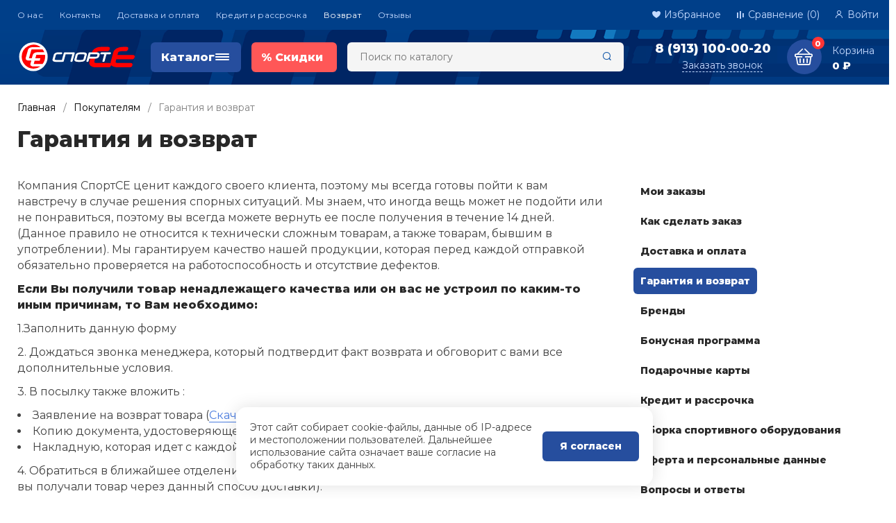

--- FILE ---
content_type: text/html; charset=UTF-8
request_url: https://novosibirsk.sportse.ru/info/warranty/
body_size: 56398
content:



<!DOCTYPE html>
<html xmlns="http://www.w3.org/1999/xhtml" lang="ru">
	<head>
				<title>Гарантия и возврат</title>
		<meta http-equiv="X-UA-Compatible" content="IE=edge">
		<meta name="viewport" content="width=device-width, initial-scale=1.0, minimum-scale=1.0, maximum-scale=1.0, user-scalable=no">
		<meta name="HandheldFriendly" content="true" />
		<meta name="format-detection" content="telephone=no">
		
		<meta http-equiv="Content-Type" content="text/html; charset=UTF-8" />
<meta name="description" content="Информация о гарантии и возврате в интернет-магазине СпортСЕ" />
<script>window.dataLayer = window.dataLayer || []; window.ymCCount = window.ymCCount || 0; if(typeof ymChecker != "function"){function ymChecker(callback){if(typeof ym == "undefined"){window.ymCCount = window.ymCCount + 1; if(window.ymCCount <= 20){setTimeout(function(){ymChecker(callback);}, 500);}}else{callback();}}};window.fbqCCount = window.fbqCCount || 0; if(typeof fbqChecker != "function"){function fbqChecker(a, b){window.fbqCCount = window.fbqCCount + 1; try {fbq("track", a, b);}catch(err){if(window.fbqCCount <= 20){setTimeout(function(){fbqChecker(a, b);}, 500);}}}};if (typeof gtag != "function") {function gtag(){dataLayer.push(arguments);}}; </script>


<link href="/bitrix/js/intranet/intranet-common.min.css?174026994961199" type="text/css" rel="stylesheet"/>
<link href="/bitrix/js/ui/design-tokens/dist/ui.design-tokens.min.css?174026995323463" type="text/css" rel="stylesheet"/>
<link href="/bitrix/js/ui/fonts/opensans/ui.font.opensans.min.css?17402699532320" type="text/css" rel="stylesheet"/>
<link href="/bitrix/js/main/popup/dist/main.popup.bundle.min.css?175042727828056" type="text/css" rel="stylesheet"/>
<link href="/bitrix/templates/magnet_s1/vendor/normalize/normalize.css?17402700012232" type="text/css" rel="stylesheet" data-template-style="true"/>
<link href="/bitrix/templates/magnet_s1/vendor/fonts/fonts.css?1740270001253" type="text/css" rel="stylesheet" data-template-style="true"/>
<link href="/bitrix/templates/magnet_s1/vendor/owlcarousel/owl.carousel.min.css?17402700012889" type="text/css" rel="stylesheet" data-template-style="true"/>
<link href="/bitrix/templates/magnet_s1/vendor/custom-bootstrap/bootstrap.min.css?174027000151605" type="text/css" rel="stylesheet" data-template-style="true"/>
<link href="/bitrix/templates/magnet_s1/vendor/lightbox/lightbox.min.css?17402700012822" type="text/css" rel="stylesheet" data-template-style="true"/>
<link href="/bitrix/templates/magnet_s1/vendor/scrollbar/jquery.scrollbar.css?17402700013790" type="text/css" rel="stylesheet" data-template-style="true"/>
<link href="/bitrix/templates/magnet_s1/vendor/youtube-popup/youtube-popup.css?17402700011824" type="text/css" rel="stylesheet" data-template-style="true"/>
<link href="/bitrix/templates/magnet_s1/vendor/jquery/jquery-ui.min.css?174027000115418" type="text/css" rel="stylesheet" data-template-style="true"/>
<link href="/bitrix/templates/magnet_s1/vendor/swiper/swiper.min.css?174027000113667" type="text/css" rel="stylesheet" data-template-style="true"/>
<link href="/bitrix/panel/main/popup.min.css?174026999920774" type="text/css" rel="stylesheet" data-template-style="true"/>
<link href="/bitrix/templates/magnet_s1/components/arturgolubev/search.title/.default/style.css?174027000113329" type="text/css" rel="stylesheet" data-template-style="true"/>
<link href="/bitrix/templates/magnet_s1/vendor/fonts/Roboto/font.css?17402700011841" type="text/css" rel="stylesheet" data-template-style="true"/>
<link href="/bitrix/templates/magnet_s1/less_compile/template_styles_s1_97790ea67cb8a64304701bb796a337bc.css?1759963900671791" type="text/css" rel="stylesheet" data-template-style="true"/>
<script>if(!window.BX)window.BX={};if(!window.BX.message)window.BX.message=function(mess){if(typeof mess==='object'){for(let i in mess) {BX.message[i]=mess[i];} return true;}};</script>
<script>(window.BX||top.BX).message({"JS_CORE_LOADING":"Загрузка...","JS_CORE_NO_DATA":"- Нет данных -","JS_CORE_WINDOW_CLOSE":"Закрыть","JS_CORE_WINDOW_EXPAND":"Развернуть","JS_CORE_WINDOW_NARROW":"Свернуть в окно","JS_CORE_WINDOW_SAVE":"Сохранить","JS_CORE_WINDOW_CANCEL":"Отменить","JS_CORE_WINDOW_CONTINUE":"Продолжить","JS_CORE_H":"ч","JS_CORE_M":"м","JS_CORE_S":"с","JSADM_AI_HIDE_EXTRA":"Скрыть лишние","JSADM_AI_ALL_NOTIF":"Показать все","JSADM_AUTH_REQ":"Требуется авторизация!","JS_CORE_WINDOW_AUTH":"Войти","JS_CORE_IMAGE_FULL":"Полный размер"});</script>

<script src="/bitrix/js/main/core/core.min.js?1768495731242882"></script>

<script>BX.Runtime.registerExtension({"name":"main.core","namespace":"BX","loaded":true});</script>
<script>BX.setJSList(["\/bitrix\/js\/main\/core\/core_ajax.js","\/bitrix\/js\/main\/core\/core_promise.js","\/bitrix\/js\/main\/polyfill\/promise\/js\/promise.js","\/bitrix\/js\/main\/loadext\/loadext.js","\/bitrix\/js\/main\/loadext\/extension.js","\/bitrix\/js\/main\/polyfill\/promise\/js\/promise.js","\/bitrix\/js\/main\/polyfill\/find\/js\/find.js","\/bitrix\/js\/main\/polyfill\/includes\/js\/includes.js","\/bitrix\/js\/main\/polyfill\/matches\/js\/matches.js","\/bitrix\/js\/ui\/polyfill\/closest\/js\/closest.js","\/bitrix\/js\/main\/polyfill\/fill\/main.polyfill.fill.js","\/bitrix\/js\/main\/polyfill\/find\/js\/find.js","\/bitrix\/js\/main\/polyfill\/matches\/js\/matches.js","\/bitrix\/js\/main\/polyfill\/core\/dist\/polyfill.bundle.js","\/bitrix\/js\/main\/core\/core.js","\/bitrix\/js\/main\/polyfill\/intersectionobserver\/js\/intersectionobserver.js","\/bitrix\/js\/main\/lazyload\/dist\/lazyload.bundle.js","\/bitrix\/js\/main\/polyfill\/core\/dist\/polyfill.bundle.js","\/bitrix\/js\/main\/parambag\/dist\/parambag.bundle.js"]);
</script>
<script>BX.Runtime.registerExtension({"name":"ui.dexie","namespace":"BX.DexieExport","loaded":true});</script>
<script>BX.Runtime.registerExtension({"name":"fc","namespace":"window","loaded":true});</script>
<script>BX.Runtime.registerExtension({"name":"pull.protobuf","namespace":"BX","loaded":true});</script>
<script>BX.Runtime.registerExtension({"name":"rest.client","namespace":"window","loaded":true});</script>
<script>(window.BX||top.BX).message({"pull_server_enabled":"Y","pull_config_timestamp":1766192151,"shared_worker_allowed":"Y","pull_guest_mode":"N","pull_guest_user_id":0,"pull_worker_mtime":1744737635});(window.BX||top.BX).message({"PULL_OLD_REVISION":"Для продолжения корректной работы с сайтом необходимо перезагрузить страницу."});</script>
<script>BX.Runtime.registerExtension({"name":"pull.client","namespace":"BX","loaded":true});</script>
<script>BX.Runtime.registerExtension({"name":"pull","namespace":"window","loaded":true});</script>
<script>BX.Runtime.registerExtension({"name":"intranet.design-tokens.bitrix24","namespace":"window","loaded":true});</script>
<script>BX.Runtime.registerExtension({"name":"ui.design-tokens","namespace":"window","loaded":true});</script>
<script>BX.Runtime.registerExtension({"name":"main.pageobject","namespace":"BX","loaded":true});</script>
<script>(window.BX||top.BX).message({"JS_CORE_LOADING":"Загрузка...","JS_CORE_NO_DATA":"- Нет данных -","JS_CORE_WINDOW_CLOSE":"Закрыть","JS_CORE_WINDOW_EXPAND":"Развернуть","JS_CORE_WINDOW_NARROW":"Свернуть в окно","JS_CORE_WINDOW_SAVE":"Сохранить","JS_CORE_WINDOW_CANCEL":"Отменить","JS_CORE_WINDOW_CONTINUE":"Продолжить","JS_CORE_H":"ч","JS_CORE_M":"м","JS_CORE_S":"с","JSADM_AI_HIDE_EXTRA":"Скрыть лишние","JSADM_AI_ALL_NOTIF":"Показать все","JSADM_AUTH_REQ":"Требуется авторизация!","JS_CORE_WINDOW_AUTH":"Войти","JS_CORE_IMAGE_FULL":"Полный размер"});</script>
<script>BX.Runtime.registerExtension({"name":"window","namespace":"window","loaded":true});</script>
<script>BX.Runtime.registerExtension({"name":"ui.fonts.opensans","namespace":"window","loaded":true});</script>
<script>BX.Runtime.registerExtension({"name":"main.popup","namespace":"BX.Main","loaded":true});</script>
<script>BX.Runtime.registerExtension({"name":"popup","namespace":"window","loaded":true});</script>
<script>(window.BX||top.BX).message({"LANGUAGE_ID":"ru","FORMAT_DATE":"DD.MM.YYYY","FORMAT_DATETIME":"DD.MM.YYYY HH:MI:SS","COOKIE_PREFIX":"BITRIX_SM","SERVER_TZ_OFFSET":"25200","UTF_MODE":"Y","SITE_ID":"s1","SITE_DIR":"\/","USER_ID":"","SERVER_TIME":1768920450,"USER_TZ_OFFSET":0,"USER_TZ_AUTO":"Y","bitrix_sessid":"9565a05d3946704f60c5f7fa98f18b1a"});</script>


<script src="/bitrix/js/ui/dexie/dist/dexie.bundle.min.js?1750424581102530"></script>
<script src="/bitrix/js/main/core/core_frame_cache.min.js?176849573110214"></script>
<script src="/bitrix/js/pull/protobuf/protobuf.js?1740269952274055"></script>
<script src="/bitrix/js/pull/protobuf/model.min.js?174026995214190"></script>
<script src="/bitrix/js/rest/client/rest.client.min.js?17402699529240"></script>
<script src="/bitrix/js/pull/client/pull.client.min.js?174603482549849"></script>
<script src="//www.google.com/recaptcha/api.js?render=explicit"></script>
<script src="/bitrix/js/main/pageobject/dist/pageobject.bundle.min.js?1754497985531"></script>
<script src="/bitrix/js/main/core/core_window.min.js?176849573176324"></script>
<script src="/bitrix/js/main/popup/dist/main.popup.bundle.min.js?176849573167515"></script>
<script src="/bitrix/js/arturgolubev.cssinliner/script.js?17501563793893"></script>
<script src="/bitrix/js/arturgolubev.ecommerce/script_event_mode.js?17402699463672"></script>
<script src="/bitrix/js/logictim.balls/basket.js?17402699503130"></script>
<link rel="apple-touch-icon" sizes="180x180" href="/upload/nextype.magnet/320/h0bbpo00ofdi3tfrr0ufi40cjslobgo8/favicon">
<link rel="icon" type="image/png" sizes="192x192" href="/upload/nextype.magnet/320/h0bbpo00ofdi3tfrr0ufi40cjslobgo8/favicon">
<link rel="icon" type="image/png" sizes="32x32" href="/upload/nextype.magnet/320/h0bbpo00ofdi3tfrr0ufi40cjslobgo8/favicon">
<link rel="icon" type="image/png" sizes="16x16" href="/upload/nextype.magnet/320/h0bbpo00ofdi3tfrr0ufi40cjslobgo8/favicon">
<meta name="msapplication-TileColor" content="#264e9e">
<meta name="theme-color" content="#ffffff">
<link rel="preload" href="/bitrix/templates/magnet_s1/vendor/fonts/IconCustom/IconCustom.woff?bae8bfcc98590264e0c2175171f16979" as="font" type="font/woff2" crossorigin="anonymous">
<link rel="preload" href="/bitrix/templates/magnet_s1/vendor/fonts/Roboto/RobotoRegular/RobotoRegular.woff2" as="font" type="font/woff2" crossorigin="anonymous">
<link rel="preload" href="/bitrix/templates/magnet_s1/vendor/fonts/Roboto/RobotoBold/RobotoBold.woff2" as="font" type="font/woff2" crossorigin="anonymous">

            <script data-skip-moving='true'>
                    function renderRecaptcha(id) {
                        var timer = setInterval(function () {
                            if (window.jQuery && typeof(window.grecaptcha.render) == 'function') {
                                var container = $('#' + id);
                                if (container.length > 0 && container.html() == '') {
                                    try {
                                        window.grecaptcha.render(id, {
                                            sitekey: '6Lc5rrcaAAAAAAq-F28G2J6NpvWjlXvbwUtkLvdu' 
                                        });
                                    }
                                    catch (e) {
                                        window.grecaptcha.reset(id);
                                    }
                                }
                                clearInterval(timer);

                            }
                        }, 500);
                    }
                    </script>
            

        <script data-skip-moving='true' type='text/template' id='popup-basket-add'>
        <div class='popup-basket-add'>
        <div class='overflow'>
        <div class='box'>
        <a href='javascript:void(0)' data-close class='close'></a>
        <div class='title'>Товар добавлен в корзину</div>
        <a href='/personal/cart/' class='btn'>Оформить заказ</a>
        <a href='javascript:void(0)' class='btn transparent' data-close>Продолжить покупки</a>
        </div>
        </div>
        </div>
        </script>
        
<script data-skip-moving="true">window.arOptions = {'phone_mask':'+7 999 999-99-99','use_phone_as_login':'Y','basket_type':'STATIC','basket_show_popup':'Y','buy1click_enabled':'N','fastview_enabled':'N','cookies_agreement_enabled':'Y','order_min_price':'30','regions_on_subdomains':'N','scroll_top_button':'N','empty_image':'/bitrix/templates/magnet_s1/img/no-photo.png','ya_counter_id':'23084224','grecaptcha':{'active':true,'type':'checkbox','key':'6Lc5rrcaAAAAAAq-F28G2J6NpvWjlXvbwUtkLvdu','send':'0'}};</script>
<script>BX.message([])</script>
<meta property="og:type" content="website" />
<meta property="og:title" content="Гарантия и возврат" />
<meta property="og:url" content="https://novosibirsk.sportse.ru/info/warranty/" />
<meta property="og:image" content="https://novosibirsk.sportse.ru/upload/nextype.magnet/5b4/logo_header.svg" />
<meta property="og:description" content="" />
<script src="/bitrix/js/arturgolubev.ecommerce/main_init.js?1740269946"></script>



<script src="/bitrix/templates/magnet_s1/vendor/jquery/jquery.min.js?174027000185511"></script>
<script src="/bitrix/templates/magnet_s1/vendor/jquery/jquery.modal.js?17402700016136"></script>
<script src="/bitrix/templates/magnet_s1/vendor/jquery/jquery.validate.min.js?174027000122550"></script>
<script src="/bitrix/templates/magnet_s1/vendor/jquery/jquery.inview.js?17402700011437"></script>
<script src="/bitrix/templates/magnet_s1/vendor/jquery/jquery-ui.min.js?1740270001252535"></script>
<script src="/bitrix/templates/magnet_s1/vendor/jquery/jquery.touch-swipe.min.js?174027000119969"></script>
<script src="/bitrix/templates/magnet_s1/vendor/jquery/jquery.mousewheel.min.js?17402700012609"></script>
<script src="/bitrix/templates/magnet_s1/vendor/jquery/jquery.debounce.js?1740270001626"></script>
<script src="/bitrix/templates/magnet_s1/vendor/jquery/jquery.lazy.min.js?17402700019680"></script>
<script src="/bitrix/templates/magnet_s1/vendor/owlcarousel/owl.carousel.min.js?174027000142676"></script>
<script src="/bitrix/templates/magnet_s1/vendor/lightbox/lightbox.min.js?174027000119216"></script>
<script src="/bitrix/templates/magnet_s1/vendor/maskedinput/jquery.maskedinput.min.js?17402700014189"></script>
<script src="/bitrix/templates/magnet_s1/vendor/scrollbar/jquery.scrollbar.min.js?174027000113026"></script>
<script src="/bitrix/templates/magnet_s1/vendor/youtube-popup/youtube-popup.js?17402700011611"></script>
<script src="/bitrix/templates/magnet_s1/vendor/mobile-detect/mobile-detect.min.js?174027000138942"></script>
<script src="/bitrix/templates/magnet_s1/vendor/swiper/swiper.min.js?1740270001138499"></script>
<script src="/bitrix/templates/magnet_s1/script.js?174027000133164"></script>
<script src="/bitrix/templates/magnet_s1/custom.js?1759963898321"></script>
<script src="/bitrix/templates/magnet_s1/components/bitrix/menu/mobile_bottom/script.js?17402700011391"></script>
<script src="/bitrix/components/arturgolubev/search.title/script.min.js?17634349006313"></script>
<script src="/bitrix/templates/magnet_s1/components/arturgolubev/search.title/.default/script.min.js?174027000110158"></script>
<script>agic_ready_event(); agic_action_event();</script><script src="/bitrix/js/arturgolubev.cssinliner/passive_fix.min.js"></script>


		                                    <style>
                        @keyframes placeHolderShimmer {
                            0% {
                                -webkit-transform: translateZ(0);
                                transform: translateZ(0);
                                background-position: -468px 0
                            }
                            to {
                                -webkit-transform: translateZ(0);
                                transform: translateZ(0);
                                background-position: 468px 0
                            }
                        }
                        
                        .skeleton-card {
                            transition: all .3s ease-in-out;
                            -webkit-backface-visibility: hidden;
                        }
                        
                        .skeleton-card.hidden {
                            transition: all .3s ease-in-out;
                            opacity: 0;
                            height: 0;
                            padding: 0
                        }
                        
                        .skeleton-bg {
                            will-change: transform;
                            animation: placeHolderShimmer 1s linear infinite forwards;
                            -webkit-backface-visibility: hidden;
                            background: #fff;
                            background: linear-gradient(90deg, #fff 8%, #f5f5f5 18%, #fff 33%);
                            background-size: 800px 104px;
                            height: 100%;
                            position: relative;
                            box-sizing: border-box;
                        }
                    </style>

<!-- Yandex.Metrika counter -->
<script type="text/javascript" >
   (function(m,e,t,r,i,k,a){m[i]=m[i]||function(){(m[i].a=m[i].a||[]).push(arguments)};
   m[i].l=1*new Date();
   for (var j = 0; j < document.scripts.length; j++) {if (document.scripts[j].src === r) { return; }}
   k=e.createElement(t),a=e.getElementsByTagName(t)[0],k.async=1,k.src=r,a.parentNode.insertBefore(k,a)})
   (window, document, "script", "https://mc.yandex.ru/metrika/tag.js", "ym");

   ym(23084224, "init", {
        clickmap:true,
        trackLinks:true,
        accurateTrackBounce:true,
        ecommerce:"dataLayer"
   });
</script>
<noscript><div><img src="https://mc.yandex.ru/watch/23084224" style="position:absolute; left:-9999px;" alt="" /></div></noscript>
<!-- /Yandex.Metrika counter -->

	</head>
	<body class="sidebar-type4 aside-right width- mobile_2">
            		<div class="footer_menu">
	<nav showlabels="true" class="footer_menu_wrapper">
		<div class="footer_menu_wrapper_inside">
    																				<a target="_self" href="/" class="normalf">
							<span class="span_footer">
								<svg width="24" height="24" xmlns="http://www.w3.org/2000/svg">
									<g fill="none" fill-rule="evenodd">
										<path d="M0 0h24v24H0z" ></path>
										<path d="M8 20v-5a4 4 0 118 0v1a1 1 0 01-2 0v-1a2 2 0 10-4 0v7H2V10.032l10-8.334 10 8.334V22h-7a1 1 0 010-2h5v-9.032l-8-6.666-8 6.666V20h4z" fill="currentColor" fill-rule="nonzero" data-v-414055a2=""></path>
									</g>
								</svg>
													</span>
					<span class="span_footer_name">
						Главная					</span>
				</a>
																							<a target="_self" href="/catalog/" class="normalf">
								<span class="span_footer">
								<svg xmlns="http://www.w3.org/2000/svg" width="24" height="24" data-v-414055a2="" class="">
									<path fill="currentColor" d="M17.695 1.83a7.5 7.5 0 014.979 9.365 1 1 0 01-1.913-.585 5.5 5.5 0 10-2.677 3.248l.883-.47 3.758 7.068a1 1 0 01-1.766.94l-2.85-5.361a7.5 7.5 0 11-.414-14.205zM10.035 18a1 1 0 110 2H1a1 1 0 010-2h9.034zm-4.7-5a1 1 0 010 2H1a1 1 0 010-2h4.335zM4 8a1 1 0 110 2H1a1 1 0 110-2h3z" data-v-414055a2=""></path>
								</svg>
													</span>
					<span class="span_footer_name">
						Каталог					</span>
				</a>
																							<a target="_self" href="/personal/cart/" class="normalf">
								<span class="span_footer">
								<svg width="24" height="24" xmlns="http://www.w3.org/2000/svg" data-v-414055a2="" class="">
									<g fill="none" fill-rule="evenodd" data-v-414055a2="">
										<path d="M0 0h24v24H0z" data-v-414055a2=""></path>
										<path d="M6 6a4 4 0 014-4h4a4 4 0 014 4v2h5.133L21.82 18.496A4 4 0 0117.85 22H6.149a4 4 0 01-3.969-3.504L.867 8H6V6zm6 2a1 1 0 010 2H3.133l1.03 8.248A2 2 0 006.149 20h11.704a2 2 0 001.984-1.752L20.867 10H16V6a2 2 0 00-2-2h-4a2 2 0 00-2 2v2h4z" fill="currentColor" fill-rule="nonzero" data-v-414055a2=""></path>
									</g>
								</svg>
									
<div id="bx_basketFKauiI_mobile">
<!--'start_frame_cache_bx_basketFKauiI_mobile'--><span class="footer_count" id="mobile-menu-basket-count" data-v-414055a2="" style="display: none;">
				0				<script>
					window.basketCount = 0;
				</script>
			</span><!--'end_frame_cache_bx_basketFKauiI_mobile'--></div>													</span>
					<span class="span_footer_name">
						Корзина					</span>
				</a>
																							<a target="_self" href="/personal/cart/?filter=delayed" class="normalf">
								<span class="span_footer">
								<svg xmlns="http://www.w3.org/2000/svg" width="24" height="24" data-v-414055a2="" class="">
									<path fill="currentColor" d="M21 8.5C21 5.805 19.621 4 17.282 4 14.969 4 13 5.743 13 8h-2c0-2.257-1.97-4-4.282-4C4.378 4 3 5.805 3 8.5c0 1.664.737 3.36 2.583 5.493A1 1 0 014.07 15.3C1.931 12.83 1 10.687 1 8.5 1 4.8 3.139 2 6.718 2 8.884 2 10.864 3.069 12 4.742 13.136 3.069 15.115 2 17.282 2c3.58 0 5.717 2.8 5.718 6.5 0 3.816-2.885 7.664-10.4 13.3l-.6.45-.6-.45a71.789 71.789 0 01-3.61-2.876 1 1 0 011.3-1.52c.866.741 1.834 1.52 2.91 2.342 6.602-5.035 9-8.317 9-11.246z" data-v-414055a2=""></path>
								</svg>
									
<div id="bx_basketT0kNhm_mobile">
<!--'start_frame_cache_bx_basketT0kNhm_mobile'--><span class="footer_count" id="mobile-menu-delayed-count" data-v-414055a2="" style="display: none;">
				0				<script>
					window.delayedCount = 0;
				</script>
			</span><!--'end_frame_cache_bx_basketT0kNhm_mobile'--></div>													</span>
					<span class="span_footer_name">
						Избранное					</span>
				</a>
																							<a target="_self" href="/personal/" class="normalf">
								<span class="span_footer">
								<svg width="24" height="24" xmlns="http://www.w3.org/2000/svg" data-v-414055a2="" class="">
									<g fill="none" fill-rule="evenodd" data-v-414055a2="">
										<path d="M0 0h24v24H0z" data-v-414055a2=""></path>
										<path d="M7 12.1c-.26 0-.52-.11-.71-.292a1.062 1.062 0 01-.29-.714c0-.262.11-.524.29-.715a1.042 1.042 0 011.42 0c.18.191.29.453.29.715 0 .261-.11.523-.29.714-.19.181-.45.292-.71.292zm10 0c-.26 0-.52-.11-.71-.29-.09-.1-.16-.21-.21-.331a.998.998 0 01-.08-.38c0-.13.03-.261.08-.381s.12-.23.21-.33c.28-.271.72-.371 1.09-.211.13.05.23.12.33.21.09.1.16.21.21.33.05.12.08.251.08.381s-.03.26-.08.381c-.05.12-.12.23-.21.33-.19.18-.45.291-.71.291zm-8.207 4.704a1 1 0 011.414-1.414c.99.99 2.596.99 3.586 0a1 1 0 011.414 1.414 4.537 4.537 0 01-6.414 0zM3.5 11.864c0 5.071 4.405 9.027 9.51 8.442 3.77-.433 6.876-3.455 7.402-7.204.411-2.927-.66-5.734-2.79-7.614a8.473 8.473 0 00-3.496-1.857 1 1 0 01.498-1.937 10.473 10.473 0 014.32 2.294c2.63 2.32 3.955 5.792 3.449 9.392-.653 4.653-4.48 8.376-9.156 8.912C6.943 23.014 1.5 18.127 1.5 11.863c0-4.819 3.273-8.985 7.876-10.17l1.249-.32v1.29a3.45 3.45 0 003.45 3.45h.3a1 1 0 010 2h-.3A5.453 5.453 0 018.789 3.99 8.507 8.507 0 003.5 11.863z" fill="currentColor" fill-rule="nonzero" data-v-414055a2=""></path>
									</g>
								</svg>
																					</span>
					<span class="span_footer_name">
						Кабинет					</span>
				</a>
					</div>
	</nav>
</div>
		<div id="panel"></div>
		
		<div class="wrapper">
			                        <header class="type3">
                            <div class="top" data-helper="header::top">
    <div class="container">
        <!--'start_frame_cache_region_header_block'-->

<script>
    $(document).ready(function() {
        jqmPopup('locations-list', 'include/components/locations_list.php?is_ajax_mode=y');
    });
</script>

<!--'end_frame_cache_region_header_block'-->
        
<div class="content-menu" data-helper="header::top_menu" id="top-menu-desktop">
<ul class="list">
        <li class="item">
        <a href="/company/">О нас</a>
            </li>
        <li class="item">
        <a href="/contacts/">Контакты</a>
            </li>
        <li class="item">
        <a href="/info/delivery/">Доставка и оплата</a>
            </li>
        <li class="item">
        <a href="/info/credit/">Кредит и рассрочка</a>
            </li>
        <li class="item active">
        <a href="/info/warranty/">Возврат</a>
            </li>
        <li class="item">
        <a href="/company/otzyvy-pokupateley/">Отзывы</a>
            </li>
    </ul>
</div>
<script data-skip-moving="true">
var outerWidth = function (el) {
  var width = el.offsetWidth;
  var style = getComputedStyle(el);
  width += parseInt(style.marginLeft) + parseInt(style.marginRight);
  return width;
}
var topNavigationClone = false;
var funcResponsiveTopNavigation = function () {
	if(document.documentElement.clientWidth > 1024) {
		var containerWidth = 0,
		    sumWidth = 0,
		    startRemove = 0,
		    items = [];
		var nItems = '';
		var container = document.getElementById('top-menu-desktop');
                
                if (container == null)
                    return;

		if (!topNavigationClone)
		    topNavigationClone = container.cloneNode(true);

		container.classList.remove('calc');
		container.innerHTML = topNavigationClone.innerHTML;
		containerWidth = parseInt(container.offsetWidth);


		items = container.querySelectorAll('.list > .item');
		items.forEach(function(item, index) {
			if (containerWidth < sumWidth) {
		        if (!startRemove) {
		            startRemove = index - 1;
		            var start = items[startRemove];
		            nItems += '<li class="item">' + start.innerHTML + '</li>';
		            start.parentNode.removeChild(start);
		        }
		        nItems += '<li class="item">' + item.innerHTML + '</li>';
		        item.parentNode.removeChild(item);
			} else {
				sumWidth += parseInt(outerWidth(item));
			}
		});

		if (nItems !== '') {
		    nItems = '<a href="javascript:void(0)">...</a><ul class="sub-menu level2">' + nItems + '</ul>';
		    var li = document.createElement('li');
		    li.classList.add('item','more');
			li.innerHTML = nItems;
		    container.querySelector('.list').appendChild(li);
		}

		container.classList.add('calc');
	}  
};

$(document).ready(function(){
	funcResponsiveTopNavigation();
})

window.addEventListener('resize', function(){
	funcResponsiveTopNavigation();
}, true);
</script>        
        <div class="links">
            <a href="/personal/cart/?filter=delayed" class="wishlist-link icon-custom"><span>Избранное</span></a>
<a href="/catalog/compare.php" class="compare-link icon-custom"><span>Сравнение</span> <span id="header-compare-result">(0)</span></a>

            
            	<a href="/auth/?BACKURL=%2Finfo%2Fwarranty%2F" rel="nofollow" class="auth-popup-btn login-link icon-custom"><span>Войти</span></a>
        </div>
    </div>
</div>
<div class="middle" data-helper="header::middle">
    <div class="container">
<a href="javascript:void(0);" class="burger">
            <svg viewBox="0 0 40 40" fill="none" xmlns="http://www.w3.org/2000/svg">
                <path d="M5 6.6665H35V9.99984H5V6.6665ZM5 18.3332H25V21.6665H5V18.3332ZM5 29.9998H35V33.3332H5V29.9998Z" fill="#FFF"/>
            </svg>

        </a>
<div class="logo" data-helper="header::logo">
            <a href="/">   <img alt="СпортСЕ - Интернет-магазин спортивных товаров, тренажеры, велосипеды, рюкзаки, лыжи" src="/upload/nextype.magnet/5b4/logo_header.svg" loading="lazy"  class="header_logo" title="СпортСЕ - Интернет-магазин спортивных товаров, тренажеры, велосипеды, рюкзаки, лыжи">  </a> 
        </div>
<div class="menu_custom">
		<nav class="header-catalog-menu ">
    <a href="javascript:void(0);" class="head" data-helper="aside::catalog::menu">
        <span class="title">
            Каталог        </span>
        <span class="burger-button">
            <span></span>
            <span></span>
            <span></span>
            <span></span>
        </span>
    </a>

    <div class="scroll">
    <ul class="list">
                <li class="item has-sub" data-menu-id="2339">
                <a href="/catalog/trenazhery/">
                    <span class="text">Тренажёры</span>
                </a>
                                    <div class="sub mega">
                        <div class="sub-columns scrollbar-inner">
                                                        <div class="column">
                                <div class="column-title">
                                                                        <div class="img">
                                        <img class="menu_image" src="/upload/cssinliner_webp/resize_cache/iblock/0ee/2mz2qoo8htrg2szms2dajkpohozwywq3/150_150_0/tm-physiotech-a460-tft.webp" loading="lazy"  alt="Беговые дорожки">
                                    </div>
                                                                        <a href="/catalog/trenazhery/kardiotrenazhery/begovye-dorozhki/">Беговые дорожки</a>
                                </div>
                                
                                                                        <div class="column-sub-list has-img">
                                                                                <a href="/catalog/trenazhery/kardiotrenazhery/begovye-dorozhki/domashnie/">Домашние</a>
                                                                                <a href="/catalog/trenazhery/kardiotrenazhery/begovye-dorozhki/elektricheskie/">Электрические</a>
                                                                                <a href="/catalog/trenazhery/kardiotrenazhery/begovye-dorozhki/magnitnie-mehanicheskie/">Магнитные</a>
                                                                                <a href="/catalog/trenazhery/kardiotrenazhery/begovye-dorozhki/professionalnie/">Профессиональные</a>
                                                                            </div>
                                    
                            </div>
                                                        <div class="column">
                                <div class="column-title">
                                                                        <div class="img">
                                        <img class="menu_image" src="/upload/cssinliner_webp/resize_cache/iblock/0ce/7bnx22zxyds45u1dydv0usf3n75790qo/150_150_0/proform_pfevex71516.webp" loading="lazy"  alt="Велотренажеры">
                                    </div>
                                                                        <a href="/catalog/trenazhery/kardiotrenazhery/velotrenazhery/">Велотренажеры</a>
                                </div>
                                
                                                                        <div class="column-sub-list has-img">
                                                                                <a href="/catalog/trenazhery/kardiotrenazhery/velotrenazhery/dlya_doma/">Домашние</a>
                                                                                <a href="/catalog/trenazhery/kardiotrenazhery/velotrenazhery/gorizontalnie/">Горизонтальные</a>
                                                                                <a href="/catalog/trenazhery/kardiotrenazhery/velotrenazhery/verticalnie/">Вертикальные</a>
                                                                                <a href="/catalog/trenazhery/kardiotrenazhery/velotrenazhery/professionalnie/">Профессиональные</a>
                                                                            </div>
                                    
                            </div>
                                                        <div class="column">
                                <div class="column-title">
                                                                        <div class="img">
                                        <img class="menu_image" src="/upload/cssinliner_webp/resize_cache/iblock/e2a/eiv5odt75xo0gmxp7czv3xr6qmri2d1l/150_150_0/001a__SX_42-2-md.webp" loading="lazy"  alt="Эллиптические тренажеры">
                                    </div>
                                                                        <a href="/catalog/trenazhery/kardiotrenazhery/ellipticheskie-trenazhery/">Эллиптические тренажеры</a>
                                </div>
                                
                                                                        <div class="column-sub-list has-img">
                                                                                <a href="/catalog/trenazhery/kardiotrenazhery/ellipticheskie-trenazhery/dlya_doma/">Домашние</a>
                                                                                <a href="/catalog/trenazhery/kardiotrenazhery/ellipticheskie-trenazhery/professionalnie/">Профессиональные</a>
                                                                            </div>
                                    
                            </div>
                                                        <div class="column">
                                <div class="column-title">
                                                                        <div class="img">
                                        <img class="menu_image" src="/upload/cssinliner_webp/resize_cache/iblock/546/0dkxc1agb0h6h0ry3ff6datr8m4uu3b6/150_150_0/item_8877.webp" loading="lazy"  alt="Гребные тренажёры">
                                    </div>
                                                                        <a href="/catalog/trenazhery/kardiotrenazhery/grebnye-trenazhery/">Гребные тренажёры</a>
                                </div>
                                
                                                                        <div class="column-sub-list has-img">
                                                                                <a href="/catalog/trenazhery/kardiotrenazhery/grebnye-trenazhery/filter/tren_naznachenie-is-domashnee/apply/">Домашние</a>
                                                                            </div>
                                    
                            </div>
                                                        <div class="column">
                                <div class="column-title">
                                                                        <div class="img">
                                        <img class="menu_image" src="/upload/cssinliner_webp/resize_cache/iblock/1c7/0powabm45hsbpf3nx3deiu51p4a315s3/150_150_0/sc-s007fg_2.webp" loading="lazy"  alt="Степперы и мини-степперы">
                                    </div>
                                                                        <a href="/catalog/trenazhery/kardiotrenazhery/steppery/">Степперы и мини-степперы</a>
                                </div>
                                
                                                                        <div class="column-sub-list has-img">
                                                                                <a href="/catalog/trenazhery/kardiotrenazhery/steppery/dlya_doma/">Домашние</a>
                                                                                <a href="/catalog/trenazhery/kardiotrenazhery/steppery/dlya_zala/">Профессиональные</a>
                                                                            </div>
                                    
                            </div>
                                                        <div class="column">
                                <div class="column-title">
                                                                        <div class="img">
                                        <img class="menu_image" src="/upload/cssinliner_webp/resize_cache/iblock/fc6/4ztdna4c39v5q1kdt83m1rba55joj5u9/150_150_0/ARLAND___________6023a61674ecb_1.webp" loading="lazy"  alt="Батуты">
                                    </div>
                                                                        <a href="/catalog/fitnes-i-gimnastika/batuty/">Батуты</a>
                                </div>
                                
                                    
                            </div>
                                                        <div class="column">
                                <div class="column-title">
                                                                        <div class="img">
                                        <img class="menu_image" src="/upload/cssinliner_webp/resize_cache/iblock/4d9/2znohhxs4banhqsnaqj63mk2fpa6zl49/150_150_0/it9750_4.webp" loading="lazy"  alt="Инверсионные столы">
                                    </div>
                                                                        <a href="/catalog/trenazhery/inversionnyj-stol/">Инверсионные столы</a>
                                </div>
                                
                                    
                            </div>
                                                        <div class="column">
                                <div class="column-title">
                                                                        <div class="img">
                                        <img class="menu_image" src="/upload/cssinliner_webp/resize_cache/iblock/ec1/5gy1m2sgawe9cx35ndwavaojjfzbl08s/150_150_0/vt-2701_2.webp" loading="lazy"  alt="Детские тренажеры">
                                    </div>
                                                                        <a href="/catalog/trenazhery/kardiotrenazhery/detskie-trenazhery/">Детские тренажеры</a>
                                </div>
                                
                                    
                            </div>
                                                        <div class="column">
                                <div class="column-title">
                                                                        <div class="img">
                                        <img class="menu_image" src="/upload/cssinliner_webp/resize_cache/iblock/04c/y6uvfq5zcxr3o9ddb5enqrig2ijji0q8/150_150_0/BH_FITNESS_NEVAD_60be18079c9b5_1.webp" loading="lazy"  alt="Мультистанции">
                                    </div>
                                                                        <a href="/catalog/trenazhery/silovye-trenazhery/silovye_kompleksy_multistantsii/">Мультистанции</a>
                                </div>
                                
                                    
                            </div>
                                                        <div class="column">
                                <div class="column-title">
                                                                        <div class="img">
                                        <img class="menu_image" src="/upload/cssinliner_webp/resize_cache/iblock/e74/b5fiwhgxcdf9117ts1y10zieqtdkft0u/150_150_0/BRONZE_GYM_NEO_2_624ee9fa95247.webp" loading="lazy"  alt="Грузоблочные тренажеры">
                                    </div>
                                                                        <a href="/catalog/trenazhery/silovye-trenazhery/vstroennyj-ves/">Грузоблочные тренажеры</a>
                                </div>
                                
                                    
                            </div>
                                                        <div class="column">
                                <div class="column-title">
                                                                        <div class="img">
                                        <img class="menu_image" src="/upload/cssinliner_webp/resize_cache/iblock/ad5/d1l57acymkanb6ixevqxri5rx43ze7ke/150_150_0/MATRIX_MAGNUM_MG_56a767179c048_1.webp" loading="lazy"  alt="Нагружаемые дисками">
                                    </div>
                                                                        <a href="/catalog/trenazhery/silovye-trenazhery/svobodnyj-ves/">Нагружаемые дисками</a>
                                </div>
                                
                                    
                            </div>
                                                        <div class="column">
                                <div class="column-title">
                                                                        <div class="img">
                                        <img class="menu_image" src="/upload/cssinliner_webp/resize_cache/iblock/f1f/yftp3zlvht3hlsv8zyiwjvvs1svk37zs/150_150_0/343b1043777b395f1cf1f1553beefc98.webp" loading="lazy"  alt="Аксессуары для силовых тренажеров">
                                    </div>
                                                                        <a href="/catalog/trenazhery/silovye-trenazhery/aksessuary_dlya_silovykh_trenazherov/">Аксессуары для силовых тренажеров</a>
                                </div>
                                
                                    
                            </div>
                                                        <div class="column">
                                <div class="column-title">
                                                                        <div class="img">
                                        <img class="menu_image" src="/upload/cssinliner_webp/resize_cache/iblock/0ae/65aznnlsrdvhqd9lz656fle8o5urxalp/150_150_0/d2301.webp" loading="lazy"  alt="Скамьи">
                                    </div>
                                                                        <a href="/catalog/trenazhery/silovye-trenazhery/skami/">Скамьи</a>
                                </div>
                                
                                                                        <div class="column-sub-list has-img">
                                                                                <a href="/catalog/trenazhery/silovye-trenazhery/skami/silovye_skami_dlya_pressa/">Для пресса</a>
                                                                                <a href="/catalog/trenazhery/silovye-trenazhery/skami/silovye_skami_dlya_zhima_lezha/">Для жима</a>
                                                                                <a href="/catalog/trenazhery/silovye-trenazhery/skami/universalnye_skami/">Универсальные</a>
                                                                                <a href="/catalog/trenazhery/silovye-trenazhery/skami/giperekstenziya/">Гиперэкстензии</a>
                                                                            </div>
                                    
                            </div>
                                                        <div class="column">
                                <div class="column-title">
                                                                        <div class="img">
                                        <img class="menu_image" src="/upload/cssinliner_webp/resize_cache/iblock/077/e477afyr3bfo503e47buxek050kft26k/150_150_0/BG-BR-1030_MB_500x500_1.webp" loading="lazy"  alt="Стойки под штангу + силовые рамы">
                                    </div>
                                                                        <a href="/catalog/trenazhery/silovye-trenazhery/stoyki_pod_shtangu_silovye_ramy/">Стойки под штангу + силовые рамы</a>
                                </div>
                                
                                    
                            </div>
                                                        <div class="column">
                                <div class="column-title">
                                                                        <div class="img">
                                        <img class="menu_image" src="/upload/cssinliner_webp/resize_cache/iblock/3c0/150_150_0/37e16b1237095655cadfffaf3f07e742.webp" loading="lazy"  alt="Машины Смита (Приседания)">
                                    </div>
                                                                        <a href="/catalog/trenazhery/silovye-trenazhery/mashiny_smita_prisedaniya/">Машины Смита (Приседания)</a>
                                </div>
                                
                                    
                            </div>
                                                        <div class="column">
                                <div class="column-title">
                                                                        <div class="img">
                                        <img class="menu_image" src="/upload/cssinliner_webp/resize_cache/iblock/c7c/150_150_0/a4e19d547cb37d6b219829d20aed57c6.webp" loading="lazy"  alt="Кроссоверы">
                                    </div>
                                                                        <a href="/catalog/trenazhery/silovye-trenazhery/krossovery/">Кроссоверы</a>
                                </div>
                                
                                    
                            </div>
                                                        <div class="column">
                                <div class="column-title">
                                                                        <div class="img">
                                        <img class="menu_image" src="/upload/cssinliner_webp/resize_cache/iblock/bf6/20262o6b876ktnd7c729zvgd1a2qqskb/150_150_0/SI_X_Forse_1011_MB_500x500_1.webp" loading="lazy"  alt="Подставки">
                                    </div>
                                                                        <a href="/catalog/trenazhery/silovye-trenazhery/podstavki/">Подставки</a>
                                </div>
                                
                                    
                            </div>
                                                    </div>


                    </div>
                            </li>
                <li class="item has-sub" data-menu-id="2578">
                <a href="/catalog/velosipedy-i-aksessuary/">
                    <span class="text">Велосипеды и аксессуары</span>
                </a>
                                    <div class="sub mega">
                        <div class="sub-columns scrollbar-inner">
                                                        <div class="column">
                                <div class="column-title">
                                                                        <div class="img">
                                        <img class="menu_image" src="/upload/cssinliner_webp/resize_cache/iblock/cd7/e94k44kh5c19d781bthbga1wf8cjm6mh/150_150_0/26-storm-15-grey.webp" loading="lazy"  alt="Велосипеды">
                                    </div>
                                                                        <a href="/catalog/velosipedy-i-aksessuary/velosipedy/">Велосипеды</a>
                                </div>
                                
                                                                        <div class="column-sub-list has-img">
                                                                                <a href="/catalog/velosipedy-i-aksessuary/velosipedy/detskie/">Детские</a>
                                                                                <a href="/catalog/velosipedy-i-aksessuary/velosipedy/podrostkovie/">Подростковые</a>
                                                                                <a href="/catalog/velosipedy-i-aksessuary/velosipedy/vzroslie/">Взрослые</a>
                                                                                <a href="/catalog/velosipedy-i-aksessuary/velosipedy/gornye/">Горные</a>
                                                                                <a href="/catalog/velosipedy-i-aksessuary/velosipedy/gorodskie/">Городские</a>
                                                                                <a href="/catalog/velosipedy-i-aksessuary/velosipedy/bmx/">BMX</a>
                                                                                <a href="/catalog/velosipedy-i-aksessuary/velosipedy/skladnie/">Складные</a>
                                                                                <a href="/catalog/velosipedy-i-aksessuary/velosipedy/zhenskie/">Женские</a>
                                                                                <a href="/catalog/velosipedy-i-aksessuary/velosipedy/fatbyke/">Фэтбайки</a>
                                                                            </div>
                                    
                            </div>
                                                        <div class="column">
                                <div class="column-title">
                                                                        <div class="img">
                                        <img class="menu_image" src="/upload/cssinliner_webp/resize_cache/iblock/2d5/yr81frmlhqmi8kch48gmw22c13dx0f0q/150_150_0/fb5b7fc5f58b9f1e979e835d3e3a0a2c.webp" loading="lazy"  alt="Беговелы">
                                    </div>
                                                                        <a href="/catalog/velosipedy-i-aksessuary/begovely/">Беговелы</a>
                                </div>
                                
                                    
                            </div>
                                                        <div class="column">
                                <div class="column-title">
                                                                        <div class="img">
                                        <img class="menu_image" src="/upload/cssinliner_webp/resize_cache/iblock/256/a6h3n1zs8e9go3y2a0ucdscs5uf8gy2g/150_150_0/13354_big.webp" loading="lazy"  alt="Велоаксессуары">
                                    </div>
                                                                        <a href="/catalog/velosipedy-i-aksessuary/veloaksessuary/">Велоаксессуары</a>
                                </div>
                                
                                                                        <div class="column-sub-list has-img">
                                                                                <a href="/catalog/velosipedy-i-aksessuary/veloaksessuary/krylya/">Крылья</a>
                                                                                <a href="/catalog/velosipedy-i-aksessuary/veloaksessuary/velosumki/">Велосумки</a>
                                                                                <a href="/catalog/velosipedy-i-aksessuary/veloaksessuary/fonari_i_otrazhateli/">Фонари и отражатели</a>
                                                                                <a href="/catalog/velosipedy-i-aksessuary/veloaksessuary/bagazhnik/">Багажник</a>
                                                                                <a href="/catalog/velosipedy-i-aksessuary/veloaksessuary/velokompyutery/">Велокомпьютеры</a>
                                                                                <a href="/catalog/velosipedy-i-aksessuary/veloaksessuary/detskie_sideniya/">Детские сидения</a>
                                                                                <a href="/catalog/velosipedy-i-aksessuary/veloaksessuary/velozamki/">Велозамки</a>
                                                                                <a href="/catalog/velosipedy-i-aksessuary/veloaksessuary/zvonki/">Звонки</a>
                                                                                <a href="/catalog/velosipedy-i-aksessuary/veloaksessuary/zerkala/">Зеркала</a>
                                                                                <a href="/catalog/velosipedy-i-aksessuary/veloaksessuary/velopodnozhki/">Велоподножки</a>
                                                                                <a href="/catalog/velosipedy-i-aksessuary/veloaksessuary/raznye_veloaksessuary/">Разные велоаксессуары</a>
                                                                                <a href="/catalog/velosipedy-i-aksessuary/veloaksessuary/flyazhki/">Велофляжки</a>
                                                                                <a href="/catalog/velosipedy-i-aksessuary/veloaksessuary/velokorziny/">Велокорзины</a>
                                                                            </div>
                                    
                            </div>
                                                        <div class="column">
                                <div class="column-title">
                                                                        <div class="img">
                                        <img class="menu_image" src="/upload/cssinliner_webp/resize_cache/iblock/9a4/ftpbkx31smg48aycrqs9izrhgxx7opbe/150_150_0/1.webp" loading="lazy"  alt="Велозапчасти">
                                    </div>
                                                                        <a href="/catalog/velosipedy-i-aksessuary/velozapchasti/">Велозапчасти</a>
                                </div>
                                
                                                                        <div class="column-sub-list has-img">
                                                                                <a href="/catalog/velosipedy-i-aksessuary/velozapchasti/pereklyuchateli_skorostey_tormoza/">Переключатели скоростей, тормоза</a>
                                                                                <a href="/catalog/velosipedy-i-aksessuary/velozapchasti/velokamery/">Велокамеры</a>
                                                                                <a href="/catalog/velosipedy-i-aksessuary/velozapchasti/velopokryshki/">Велопокрышки</a>
                                                                                <a href="/catalog/velosipedy-i-aksessuary/velozapchasti/pedali_i_sistemy/">Педали и системы</a>
                                                                                <a href="/catalog/velosipedy-i-aksessuary/velozapchasti/oboda_kolesa/">Обода,колеса</a>
                                                                                <a href="/catalog/velosipedy-i-aksessuary/velozapchasti/vtulka/">Втулка</a>
                                                                                <a href="/catalog/velosipedy-i-aksessuary/velozapchasti/podshipniki/">Подшипники</a>
                                                                                <a href="/catalog/velosipedy-i-aksessuary/velozapchasti/rul-/">Руль</a>
                                                                                <a href="/catalog/velosipedy-i-aksessuary/velozapchasti/sedla/">Седла</a>
                                                                                <a href="/catalog/velosipedy-i-aksessuary/velozapchasti/smazka1/">Смазка</a>
                                                                                <a href="/catalog/velosipedy-i-aksessuary/velozapchasti/spicy/">Спицы</a>
                                                                                <a href="/catalog/velosipedy-i-aksessuary/velozapchasti/trosa-i-opletka/">Троса и оплетка</a>
                                                                                <a href="/catalog/velosipedy-i-aksessuary/velozapchasti/tsep/">Цепь</a>
                                                                                <a href="/catalog/velosipedy-i-aksessuary/velozapchasti/prochie_velozapchasti/">Прочие велозапчасти</a>
                                                                                <a href="/catalog/velosipedy-i-aksessuary/velozapchasti/vilki_i_amortizatory/">Вилки и амортизаторы</a>
                                                                                <a href="/catalog/velosipedy-i-aksessuary/velozapchasti/karetki/">Каретки</a>
                                                                                <a href="/catalog/velosipedy-i-aksessuary/velozapchasti/podsedelnye_shtyri_i_khomuty/">Подседельные штыри и хомуты</a>
                                                                            </div>
                                    
                            </div>
                                                        <div class="column">
                                <div class="column-title">
                                                                        <div class="img">
                                        <img class="menu_image" src="/upload/cssinliner_webp/resize_cache/iblock/eb7/cunawjdkyvgxgdeo8j2dvujysdatjn8i/150_150_0/13257_big.webp" loading="lazy"  alt="Инструменты и велокосметика">
                                    </div>
                                                                        <a href="/catalog/velosipedy-i-aksessuary/instrumenty_i_velokosmetika/">Инструменты и велокосметика</a>
                                </div>
                                
                                    
                            </div>
                                                        <div class="column">
                                <div class="column-title">
                                                                        <div class="img">
                                        <img class="menu_image" src="/upload/cssinliner_webp/resize_cache/iblock/463/127xh5f6qp1ju11s5wx3qynb3outubt3/150_150_0/56c9c13e4d386abb0893cda54586d34c.webp" loading="lazy"  alt="Велоодежда">
                                    </div>
                                                                        <a href="/catalog/velosipedy-i-aksessuary/veloodezhda_veloobuv/">Велоодежда</a>
                                </div>
                                
                                    
                            </div>
                                                        <div class="column">
                                <div class="column-title">
                                                                        <div class="img">
                                        <img class="menu_image" src="/upload/cssinliner_webp/resize_cache/iblock/864/eccj51fr36ds6o92jrjuz25uu5nu39zd/150_150_0/a2d4107eece3829e330f3f14ffbff63a.webp" loading="lazy"  alt="Велозащита">
                                    </div>
                                                                        <a href="/catalog/velosipedy-i-aksessuary/velozashchita/">Велозащита</a>
                                </div>
                                
                                    
                            </div>
                                                        <div class="column">
                                <div class="column-title">
                                                                        <div class="img">
                                        <img class="menu_image" src="/upload/cssinliner_webp/resize_cache/iblock/b47/ab2ed65xgge3ih062ocfuvb9tzwcoa69/150_150_0/bbe0ce9ae5b9cd5f18576c8215402fa1.webp" loading="lazy"  alt="Велонасосы">
                                    </div>
                                                                        <a href="/catalog/velosipedy-i-aksessuary/velonasosy/">Велонасосы</a>
                                </div>
                                
                                    
                            </div>
                                                        <div class="column">
                                <div class="column-title">
                                                                        <div class="img">
                                        <img class="menu_image" src="/upload/cssinliner_webp/bitrix/templates/magnet_s1/img/no-photo.webp" loading="lazy"  alt="Веломаски">
                                    </div>
                                                                        <a href="/catalog/velosipedy-i-aksessuary/velomaski/">Веломаски</a>
                                </div>
                                
                                    
                            </div>
                                                        <div class="column">
                                <div class="column-title">
                                                                        <div class="img">
                                        <img class="menu_image" src="/upload/resize_cache/iblock/ec5/150_150_0/954638a6ced690e6333b1caf6ecf447a.gif" loading="lazy"  alt="Велообувь">
                                    </div>
                                                                        <a href="/catalog/velosipedy-i-aksessuary/veloobuv/">Велообувь</a>
                                </div>
                                
                                    
                            </div>
                                                        <div class="column">
                                <div class="column-title">
                                                                        <div class="img">
                                        <img class="menu_image" src="/upload/cssinliner_webp/resize_cache/iblock/a7d/150_150_0/4b3b213c128a3c5affab0a40b1caddbe.webp" loading="lazy"  alt="Автобагажники">
                                    </div>
                                                                        <a href="/catalog/velosipedy-i-aksessuary/avtobagazhniki/">Автобагажники</a>
                                </div>
                                
                                    
                            </div>
                                                    </div>


                    </div>
                            </li>
                <li class="item has-sub" data-menu-id="2568">
                <a href="/catalog/roliki-skejtbordy-i-samokaty/">
                    <span class="text">Самокаты/Ролики/Скейтборды</span>
                </a>
                                    <div class="sub mega">
                        <div class="sub-columns scrollbar-inner">
                                                        <div class="column">
                                <div class="column-title">
                                                                        <div class="img">
                                        <img class="menu_image" src="/upload/cssinliner_webp/resize_cache/iblock/067/iujulz9ltunxosk18zwso5uwx2irvrcn/150_150_0/sport-230-grey.webp" loading="lazy"  alt="Самокаты">
                                    </div>
                                                                        <a href="/catalog/roliki-skejtbordy-i-samokaty/samokaty/">Самокаты</a>
                                </div>
                                
                                                                        <div class="column-sub-list has-img">
                                                                                <a href="/catalog/roliki-skejtbordy-i-samokaty/samokaty/detskie/">Детские</a>
                                                                                <a href="/catalog/roliki-skejtbordy-i-samokaty/samokaty/trukovie/">Трюковые</a>
                                                                                <a href="/catalog/roliki-skejtbordy-i-samokaty/samokaty/skladnie/">Складные</a>
                                                                                <a href="/catalog/roliki-skejtbordy-i-samokaty/samokaty/vnedorozhnie/">Внедорожные</a>
                                                                            </div>
                                    
                            </div>
                                                        <div class="column">
                                <div class="column-title">
                                                                        <div class="img">
                                        <img class="menu_image" src="/upload/cssinliner_webp/resize_cache/iblock/dfc/3u3zihvloynymeudvvr2bjqqivnfutml/150_150_0/640301e284ef8f2c483474b3c36f77e7.webp" loading="lazy"  alt="Электросамокаты">
                                    </div>
                                                                        <a href="/catalog/roliki-skejtbordy-i-samokaty/elektrosamokaty/">Электросамокаты</a>
                                </div>
                                
                                    
                            </div>
                                                        <div class="column">
                                <div class="column-title">
                                                                        <div class="img">
                                        <img class="menu_image" src="/upload/cssinliner_webp/resize_cache/iblock/955/by2yatf7szqpqadxfesfbeiz4k7thfjx/150_150_0/GT-galactika-800x800.webp" loading="lazy"  alt="Гироскутеры">
                                    </div>
                                                                        <a href="/catalog/roliki-skejtbordy-i-samokaty/giroskutery/">Гироскутеры</a>
                                </div>
                                
                                    
                            </div>
                                                        <div class="column">
                                <div class="column-title">
                                                                        <div class="img">
                                        <img class="menu_image" src="/upload/cssinliner_webp/resize_cache/iblock/9a9/qpr1wgzmwayw1wcb3jsfjs4evkfvp06z/150_150_0/tr-22-p1.webp" loading="lazy"  alt="Скейтборды">
                                    </div>
                                                                        <a href="/catalog/roliki-skejtbordy-i-samokaty/skejtbordy/">Скейтборды</a>
                                </div>
                                
                                    
                            </div>
                                                        <div class="column">
                                <div class="column-title">
                                                                        <div class="img">
                                        <img class="menu_image" src="/upload/cssinliner_webp/resize_cache/iblock/eb7/150_150_0/80a07c352be4748db10381611bbcb037.webp" loading="lazy"  alt="Кроссовки-ролики">
                                    </div>
                                                                        <a href="/catalog/roliki-skejtbordy-i-samokaty/krossovki-roliki/">Кроссовки-ролики</a>
                                </div>
                                
                                    
                            </div>
                                                        <div class="column">
                                <div class="column-title">
                                                                        <div class="img">
                                        <img class="menu_image" src="/upload/cssinliner_webp/resize_cache/iblock/0a4/fzvo3pdvqqsrhl6l5g5gzh10d6vs8y3w/150_150_0/6065509865.webp" loading="lazy"  alt="Роликовые коньки">
                                    </div>
                                                                        <a href="/catalog/roliki-skejtbordy-i-samokaty/rolikovye-kon-ki/">Роликовые коньки</a>
                                </div>
                                
                                    
                            </div>
                                                        <div class="column">
                                <div class="column-title">
                                                                        <div class="img">
                                        <img class="menu_image" src="/upload/cssinliner_webp/resize_cache/iblock/733/dcixox7m3re6fcz7jyt541h0crxud599/150_150_0/e3d98c75f13aa607e04aa5552b74d0c4.webp" loading="lazy"  alt="Защита">
                                    </div>
                                                                        <a href="/catalog/roliki-skejtbordy-i-samokaty/zashchita2/">Защита</a>
                                </div>
                                
                                    
                            </div>
                                                        <div class="column">
                                <div class="column-title">
                                                                        <div class="img">
                                        <img class="menu_image" src="/upload/cssinliner_webp/resize_cache/iblock/6a7/b6ictym418aqqyxoszx0d1axj3yd86l2/150_150_0/-000348263_p_s.webp" loading="lazy"  alt="Шлемы">
                                    </div>
                                                                        <a href="/catalog/roliki-skejtbordy-i-samokaty/shlemy1/">Шлемы</a>
                                </div>
                                
                                    
                            </div>
                                                        <div class="column">
                                <div class="column-title">
                                                                        <div class="img">
                                        <img class="menu_image" src="/upload/cssinliner_webp/resize_cache/iblock/454/a60lpq8cd25sr53yc4ym4jyypdmxfadm/150_150_0/21406.1.webp" loading="lazy"  alt="Колеса, Аксессуары и Запчасти">
                                    </div>
                                                                        <a href="/catalog/roliki-skejtbordy-i-samokaty/kolesa_aksessuary_i_zapchasti/">Колеса, Аксессуары и Запчасти</a>
                                </div>
                                
                                    
                            </div>
                                                    </div>


                    </div>
                            </li>
                <li class="item has-sub" data-menu-id="2475">
                <a href="/catalog/nastol-nyj-tennis/">
                    <span class="text">Настольный теннис</span>
                </a>
                                <div class="sub">
                        <ul class="items">
                                                        <li class="item" data-menu-id="2475">
                                            <a href="/catalog/nastol-nyj-tennis/tennisnye-stoly/">
                                                <span class="img">
                                                    <img class="menu_image" src="/upload/cssinliner_webp/resize_cache/iblock/324/6u01hvfecqmbtmo1hfuafd6t4qogj36m/150_150_0/0ea0bfe2-eef1-4398-a4b1-bdb269566034_48b1e008-4e05-11eb-6a87-d6fb22f0579e.webp" loading="lazy"  alt="Теннисные столы">
                                                </span>
                                                <span class="text">Теннисные столы</span>
                                            </a>
                                        </li>
                                                        <li class="item" data-menu-id="2475">
                                            <a href="/catalog/nastol-nyj-tennis/raketki_i_nabory/">
                                                <span class="img">
                                                    <img class="menu_image" src="/upload/cssinliner_webp/resize_cache/iblock/063/c7l30dh0rv2cyszomlti0a4rnz58rr2d/150_150_0/700_(1).webp" loading="lazy"  alt="Ракетки и наборы для настольного тенниса">
                                                </span>
                                                <span class="text">Ракетки и наборы для настольного тенниса</span>
                                            </a>
                                        </li>
                                                        <li class="item" data-menu-id="2475">
                                            <a href="/catalog/nastol-nyj-tennis/setki/">
                                                <span class="img">
                                                    <img class="menu_image" src="/upload/cssinliner_webp/resize_cache/iblock/899/3euw2m5oq7a21kgjmg44307s8szy62w4/150_150_0/3fc8caf77ac6088f4465b6aefd82fac0.webp" loading="lazy"  alt="Сетки для настольного тенниса">
                                                </span>
                                                <span class="text">Сетки для настольного тенниса</span>
                                            </a>
                                        </li>
                                                        <li class="item" data-menu-id="2475">
                                            <a href="/catalog/nastol-nyj-tennis/myachi_dlya_nastolnogo_tennisa/">
                                                <span class="img">
                                                    <img class="menu_image" src="/upload/cssinliner_webp/resize_cache/iblock/44d/rftqebjhzhdb4cu10hj1ifuf0n0gbj93/150_150_0/1_(1).webp" loading="lazy"  alt="Мячи для настольного тенниса">
                                                </span>
                                                <span class="text">Мячи для настольного тенниса</span>
                                            </a>
                                        </li>
                                                        <li class="item" data-menu-id="2475">
                                            <a href="/catalog/nastol-nyj-tennis/osnovaniya/">
                                                <span class="img">
                                                    <img class="menu_image" src="/upload/cssinliner_webp/resize_cache/iblock/5f2/uinth3ivvn9y891tmpxalusdjwluhnt0/150_150_0/4c97657cb74db0d460bfd6bf0c3661fd.webp" loading="lazy"  alt="Основания ракеток настольного тенниса">
                                                </span>
                                                <span class="text">Основания ракеток настольного тенниса</span>
                                            </a>
                                        </li>
                                                        <li class="item" data-menu-id="2475">
                                            <a href="/catalog/nastol-nyj-tennis/nakladki/">
                                                <span class="img">
                                                    <img class="menu_image" src="/upload/cssinliner_webp/resize_cache/iblock/ef8/150_150_0/da777d9c4b185aaf53e2305ea6200e99.webp" loading="lazy"  alt="Накладки на ракетки для настольного тенниса">
                                                </span>
                                                <span class="text">Накладки на ракетки для настольного тенниса</span>
                                            </a>
                                        </li>
                                                        <li class="item" data-menu-id="2475">
                                            <a href="/catalog/nastol-nyj-tennis/chekhly_dlya_raketok_i_stolov/">
                                                <span class="img">
                                                    <img class="menu_image" src="/upload/cssinliner_webp/resize_cache/iblock/921/qfgixwtfe4lm3umt6gbax4akt40o89kg/150_150_0/tfwto2x7movwgw3ovlz9uw6b66m2fdse.webp" loading="lazy"  alt="Чехлы для ракеток и столов">
                                                </span>
                                                <span class="text">Чехлы для ракеток и столов</span>
                                            </a>
                                        </li>
                                                        <li class="item" data-menu-id="2475">
                                            <a href="/catalog/nastol-nyj-tennis/aksessuary_dlya_nastolnogo_tennisa/">
                                                <span class="img">
                                                    <img class="menu_image" src="/upload/cssinliner_webp/resize_cache/iblock/022/150_150_0/559c3ac801b6de226ec1b2477713d3d5.webp" loading="lazy"  alt="Аксессуары для настольного тенниса">
                                                </span>
                                                <span class="text">Аксессуары для настольного тенниса</span>
                                            </a>
                                        </li>
                                                    </ul>
                        

                    </div>
                            </li>
                <li class="item has-sub" data-menu-id="2649">
                <a href="/catalog/turizm_i_aktivnyy_otdykh/">
                    <span class="text">Туризм и активный отдых</span>
                </a>
                                    <div class="sub mega">
                        <div class="sub-columns scrollbar-inner">
                                                        <div class="column">
                                <div class="column-title">
                                                                        <div class="img">
                                        <img class="menu_image" src="/upload/cssinliner_webp/resize_cache/iblock/85b/8m72rgh1epavok3jxjybv8ckmso34a69/150_150_0/3432.webp" loading="lazy"  alt="Палатки">
                                    </div>
                                                                        <a href="/catalog/turizm_i_aktivnyy_otdykh/palatki/">Палатки</a>
                                </div>
                                
                                                                        <div class="column-sub-list has-img">
                                                                                <a href="/catalog/turizm_i_aktivnyy_otdykh/palatki/trekingovie/">Трекинговые</a>
                                                                                <a href="/catalog/turizm_i_aktivnyy_otdykh/palatki/kempingovie/">Кемпинговые</a>
                                                                                <a href="/catalog/turizm_i_aktivnyy_otdykh/palatki/letnie/">Летние</a>
                                                                            </div>
                                    
                            </div>
                                                        <div class="column">
                                <div class="column-title">
                                                                        <div class="img">
                                        <img class="menu_image" src="/upload/cssinliner_webp/resize_cache/iblock/5c1/150_150_0/7b5edef4472a71ee747260f3b434b8cf.webp" loading="lazy"  alt="Тенты, шатры, зонты">
                                    </div>
                                                                        <a href="/catalog/turizm_i_aktivnyy_otdykh/tenty_shatry_zonty/">Тенты, шатры, зонты</a>
                                </div>
                                
                                    
                            </div>
                                                        <div class="column">
                                <div class="column-title">
                                                                        <div class="img">
                                        <img class="menu_image" src="/upload/cssinliner_webp/resize_cache/iblock/61e/lojk3bp6c91vhozrdb6pdhz1zyp3c5l7/150_150_0/spalnik-kokon-tramp-windy-light-trs-055r-1.webp" loading="lazy"  alt="Спальные мешки">
                                    </div>
                                                                        <a href="/catalog/turizm_i_aktivnyy_otdykh/spalnye_meshki/">Спальные мешки</a>
                                </div>
                                
                                    
                            </div>
                                                        <div class="column">
                                <div class="column-title">
                                                                        <div class="img">
                                        <img class="menu_image" src="/upload/cssinliner_webp/resize_cache/iblock/dd6/kpj68aup06xcaqszust2skieb14zwwny/150_150_0/7c68762e21abb49e948990fe0da1157a_p2S.webp" loading="lazy"  alt="Палки для скандинавской ходьбы">
                                    </div>
                                                                        <a href="/catalog/turizm_i_aktivnyy_otdykh/palki_dlya_skandinavskoy_khodby/">Палки для скандинавской ходьбы</a>
                                </div>
                                
                                    
                            </div>
                                                        <div class="column">
                                <div class="column-title">
                                                                        <div class="img">
                                        <img class="menu_image" src="/upload/cssinliner_webp/resize_cache/iblock/091/6oiday9acb9rv832obdxxqci0n3lf5k0/150_150_0/1e6e7098097755f348bdf8d1a01d6862.webp" loading="lazy"  alt="Газовое и жидкотопливное оборудование">
                                    </div>
                                                                        <a href="/catalog/turizm_i_aktivnyy_otdykh/gazovoe_i_zhidkotoplivnoe_oborudovanie/">Газовое и жидкотопливное оборудование</a>
                                </div>
                                
                                    
                            </div>
                                                        <div class="column">
                                <div class="column-title">
                                                                        <div class="img">
                                        <img class="menu_image" src="/upload/cssinliner_webp/resize_cache/iblock/b26/oypg4g7jio05ckrrtkswop6qdzg43v94/150_150_0/10019715.webp" loading="lazy"  alt="Туристические коврики">
                                    </div>
                                                                        <a href="/catalog/turizm_i_aktivnyy_otdykh/turisticheskie_kovriki/">Туристические коврики</a>
                                </div>
                                
                                    
                            </div>
                                                        <div class="column">
                                <div class="column-title">
                                                                        <div class="img">
                                        <img class="menu_image" src="/upload/cssinliner_webp/resize_cache/iblock/d37/1w70ht4y6i0p742qi42pmbjm58pj3qta/150_150_0/9108a4b150c5a2acb8ebb036b072800d.webp" loading="lazy"  alt="Аксессуары для туризма">
                                    </div>
                                                                        <a href="/catalog/turizm_i_aktivnyy_otdykh/aksessuary_dlya_turizma/">Аксессуары для туризма</a>
                                </div>
                                
                                    
                            </div>
                                                        <div class="column">
                                <div class="column-title">
                                                                        <div class="img">
                                        <img class="menu_image" src="/upload/cssinliner_webp/resize_cache/iblock/64e/cb4xog4qwope6n5ujyig9bnokrbqszgl/150_150_0/94050e534a18f91a880fcd10be88c7c7.webp" loading="lazy"  alt="Альпинистское снаряжение">
                                    </div>
                                                                        <a href="/catalog/turizm_i_aktivnyy_otdykh/alpinistskoe_snaryazhenie/">Альпинистское снаряжение</a>
                                </div>
                                
                                    
                            </div>
                                                        <div class="column">
                                <div class="column-title">
                                                                        <div class="img">
                                        <img class="menu_image" src="/upload/cssinliner_webp/resize_cache/iblock/07c/fbucwzpp1bbq2bzzyf1a0t5te1s8t3qd/150_150_0/7fa110c9f63c62ed0e5fcf52099a8207.webp" loading="lazy"  alt="Компасы">
                                    </div>
                                                                        <a href="/catalog/turizm_i_aktivnyy_otdykh/kompasy/">Компасы</a>
                                </div>
                                
                                    
                            </div>
                                                        <div class="column">
                                <div class="column-title">
                                                                        <div class="img">
                                        <img class="menu_image" src="/upload/cssinliner_webp/resize_cache/iblock/fe0/4bzwwur7mcvek0l4z7nhztoiy76j157n/150_150_0/a2ff7be94c892a1702f037a8a1787cb9.webp" loading="lazy"  alt="Термосы и фляги">
                                    </div>
                                                                        <a href="/catalog/turizm_i_aktivnyy_otdykh/termosy_i_flyagi/">Термосы и фляги</a>
                                </div>
                                
                                    
                            </div>
                                                        <div class="column">
                                <div class="column-title">
                                                                        <div class="img">
                                        <img class="menu_image" src="/upload/cssinliner_webp/resize_cache/iblock/053/0j8y3bmu1gjvu8did1p2su88dhzvnsjk/150_150_0/XYC-055A.webp" loading="lazy"  alt="Туристическая мебель">
                                    </div>
                                                                        <a href="/catalog/turizm_i_aktivnyy_otdykh/turisticheskaya_mebel/">Туристическая мебель</a>
                                </div>
                                
                                    
                            </div>
                                                        <div class="column">
                                <div class="column-title">
                                                                        <div class="img">
                                        <img class="menu_image" src="/upload/cssinliner_webp/resize_cache/iblock/58b/inksvohjjjj3v9ujl1d00wk1shjrxz4e/150_150_0/10015332.webp" loading="lazy"  alt="Туристическая посуда и Барбекю">
                                    </div>
                                                                        <a href="/catalog/turizm_i_aktivnyy_otdykh/turisticheskaya_posuda_i_barbekyu/">Туристическая посуда и Барбекю</a>
                                </div>
                                
                                    
                            </div>
                                                        <div class="column">
                                <div class="column-title">
                                                                        <div class="img">
                                        <img class="menu_image" src="/upload/cssinliner_webp/resize_cache/iblock/c79/3z92893msqspz5tlcdo0ehgeyg18k4lo/150_150_0/a0f5d71ab029d00c8945583bb79d542a.webp" loading="lazy"  alt="Флокированные матрасы, подушки">
                                    </div>
                                                                        <a href="/catalog/turizm_i_aktivnyy_otdykh/flokirovannye_matrasy_podushki/">Флокированные матрасы, подушки</a>
                                </div>
                                
                                    
                            </div>
                                                        <div class="column">
                                <div class="column-title">
                                                                        <div class="img">
                                        <img class="menu_image" src="/upload/cssinliner_webp/resize_cache/iblock/956/150_150_0/6a60c18ee7507675474d9b0861cfcb5a.webp" loading="lazy"  alt="Фонари">
                                    </div>
                                                                        <a href="/catalog/turizm_i_aktivnyy_otdykh/fonari/">Фонари</a>
                                </div>
                                
                                    
                            </div>
                                                        <div class="column">
                                <div class="column-title">
                                                                        <div class="img">
                                        <img class="menu_image" src="/upload/cssinliner_webp/resize_cache/iblock/d04/150_150_0/b61a0c44a448a3edde12d3edb4080604.webp" loading="lazy"  alt="Холодильники">
                                    </div>
                                                                        <a href="/catalog/turizm_i_aktivnyy_otdykh/kholodilniki/">Холодильники</a>
                                </div>
                                
                                    
                            </div>
                                                    </div>


                    </div>
                            </li>
                <li class="item has-sub" data-menu-id="2441">
                <a href="/catalog/edinoborstva/">
                    <span class="text">Бокс и единоборства</span>
                </a>
                                    <div class="sub mega">
                        <div class="sub-columns scrollbar-inner">
                                                        <div class="column">
                                <div class="column-title">
                                                                        <div class="img">
                                        <img class="menu_image" src="/upload/cssinliner_webp/resize_cache/iblock/96d/ge1fxowk84x9uy33yn5tybom882u9tn3/150_150_0/6007071526.webp" loading="lazy"  alt="Боксерские перчатки">
                                    </div>
                                                                        <a href="/catalog/edinoborstva/bokserskie_perchatki/">Боксерские перчатки</a>
                                </div>
                                
                                    
                            </div>
                                                        <div class="column">
                                <div class="column-title">
                                                                        <div class="img">
                                        <img class="menu_image" src="/upload/cssinliner_webp/resize_cache/iblock/aef/wlrtj5thzxya8gsrq60y7w58gidgf6ag/150_150_0/Кимоно_для_дзюдо_BOYBO_синее.webp" loading="lazy"  alt="Кимоно">
                                    </div>
                                                                        <a href="/catalog/edinoborstva/kimono/">Кимоно</a>
                                </div>
                                
                                                                        <div class="column-sub-list has-img">
                                                                                <a href="/catalog/edinoborstva/kimono/dzyudo/">Для дзюдо</a>
                                                                                <a href="/catalog/edinoborstva/kimono/karate/">Для карате</a>
                                                                                <a href="/catalog/edinoborstva/kimono/detskoe/">Для карате детское</a>
                                                                            </div>
                                    
                            </div>
                                                        <div class="column">
                                <div class="column-title">
                                                                        <div class="img">
                                        <img class="menu_image" src="/upload/cssinliner_webp/resize_cache/iblock/503/zmtpxovoz399jh8w3k3xtv8wwz87njsm/150_150_0/3571e4b560457b402ea11751a67c4dfa.webp" loading="lazy"  alt="Перчатки для разных видов единоборств">
                                    </div>
                                                                        <a href="/catalog/edinoborstva/perchatki_dlya_raznykh_vidov_edinoborstv/">Перчатки для разных видов единоборств</a>
                                </div>
                                
                                    
                            </div>
                                                        <div class="column">
                                <div class="column-title">
                                                                        <div class="img">
                                        <img class="menu_image" src="/upload/cssinliner_webp/resize_cache/iblock/e49/km4bovdrsy3z5qkezq3wuav0qe0paco9/150_150_0/perchatki-snaryadnye-ruscosport-kz-rm-tsvsinij.1200x1200.webp" loading="lazy"  alt="Снарядные перчатки">
                                    </div>
                                                                        <a href="/catalog/edinoborstva/snaryadnye_perchatki/">Снарядные перчатки</a>
                                </div>
                                
                                    
                            </div>
                                                        <div class="column">
                                <div class="column-title">
                                                                        <div class="img">
                                        <img class="menu_image" src="/upload/cssinliner_webp/resize_cache/iblock/cb4/150_150_0/109489542e1a48ed23855153fe7a0f0e.webp" loading="lazy"  alt="Лапы, Макивары, Подушки">
                                    </div>
                                                                        <a href="/catalog/edinoborstva/lapy_makivary_podushki/">Лапы, Макивары, Подушки</a>
                                </div>
                                
                                    
                            </div>
                                                        <div class="column">
                                <div class="column-title">
                                                                        <div class="img">
                                        <img class="menu_image" src="/upload/cssinliner_webp/resize_cache/iblock/ce5/4q2tdgc5le8fhvi323h6hdhs08zxijv2/150_150_0/a6_83_a68318f189a2eb75251cf7dbb86cd917_enl.webp" loading="lazy"  alt="Груши,мешки,манекены">
                                    </div>
                                                                        <a href="/catalog/edinoborstva/grushi_meshki_manekeny/">Груши,мешки,манекены</a>
                                </div>
                                
                                                                        <div class="column-sub-list has-img">
                                                                                <a href="/catalog/edinoborstva/grushi_meshki_manekeny/bokserskie_meshki/">Боксерские мешки</a>
                                                                                <a href="/catalog/edinoborstva/grushi_meshki_manekeny/grushi/">Груши</a>
                                                                                <a href="/catalog/edinoborstva/grushi_meshki_manekeny/krepleniya_dlya_grush_i_meshkov/">Кронштейны для груш и мешков</a>
                                                                                <a href="/catalog/edinoborstva/grushi_meshki_manekeny/manekeny/">Манекены</a>
                                                                            </div>
                                    
                            </div>
                                                        <div class="column">
                                <div class="column-title">
                                                                        <div class="img">
                                        <img class="menu_image" src="/upload/cssinliner_webp/resize_cache/iblock/d09/x737ftr8wc2pzhzvo6tbguljuynaqgf3/150_150_0/mgf_011te_01_400x400.webp" loading="lazy"  alt="Капы (для бокса и хоккея)">
                                    </div>
                                                                        <a href="/catalog/edinoborstva/kapy/">Капы (для бокса и хоккея)</a>
                                </div>
                                
                                    
                            </div>
                                                        <div class="column">
                                <div class="column-title">
                                                                        <div class="img">
                                        <img class="menu_image" src="/upload/cssinliner_webp/resize_cache/iblock/07e/j71jkelrffb41g1iuxumcenuaoyuvatl/150_150_0/7de67b8dc6b5b014929c9217c1b2e0a6.webp" loading="lazy"  alt="Бинты">
                                    </div>
                                                                        <a href="/catalog/edinoborstva/binty/">Бинты</a>
                                </div>
                                
                                    
                            </div>
                                                        <div class="column">
                                <div class="column-title">
                                                                        <div class="img">
                                        <img class="menu_image" src="/upload/cssinliner_webp/resize_cache/iblock/91b/wsdny8xhzz5v4h12kp2qlz0hposoct1o/150_150_0/93e87ed772877e3c7c0e559b8370c936.webp" loading="lazy"  alt="Куртки и шорты для Самбо">
                                    </div>
                                                                        <a href="/catalog/edinoborstva/kurtki_i_shorty_dlya_sambo/">Куртки и шорты для Самбо</a>
                                </div>
                                
                                    
                            </div>
                                                        <div class="column">
                                <div class="column-title">
                                                                        <div class="img">
                                        <img class="menu_image" src="/upload/cssinliner_webp/resize_cache/iblock/d2c/ubtrc79uln3ad49c9wjq09d0yfr2yq5g/150_150_0/5495f9e037d59a1f8527bc4ef2aa2e0f.webp" loading="lazy"  alt="Форма для единоборств">
                                    </div>
                                                                        <a href="/catalog/edinoborstva/forma_dlya_edinoborstv/">Форма для единоборств</a>
                                </div>
                                
                                    
                            </div>
                                                        <div class="column">
                                <div class="column-title">
                                                                        <div class="img">
                                        <img class="menu_image" src="/upload/cssinliner_webp/resize_cache/iblock/131/aunsfyruhpyuhfk2pn8jvfkqhqndzq6o/150_150_0/9063ed364b3a2517fec3431b2c423b52.webp" loading="lazy"  alt="Элементы защиты">
                                    </div>
                                                                        <a href="/catalog/edinoborstva/zashchita_dlya_tela/">Элементы защиты</a>
                                </div>
                                
                                    
                            </div>
                                                        <div class="column">
                                <div class="column-title">
                                                                        <div class="img">
                                        <img class="menu_image" src="/upload/cssinliner_webp/resize_cache/iblock/ba3/tycq3ciqny6i0toe7qbcecemalfvgrzt/150_150_0/7f9cfc04bfe24ce368b2c33f0bdaf452.webp" loading="lazy"  alt="Пояса для кимоно">
                                    </div>
                                                                        <a href="/catalog/edinoborstva/poyasa/">Пояса для кимоно</a>
                                </div>
                                
                                    
                            </div>
                                                        <div class="column">
                                <div class="column-title">
                                                                        <div class="img">
                                        <img class="menu_image" src="/upload/cssinliner_webp/resize_cache/iblock/7b9/fbzkofz2zz76zsuj0j7igrt9gxsze0yn/150_150_0/00bbcc3726e62925965fca2b1ebb5f8d.webp" loading="lazy"  alt="Обувь для единоборств">
                                    </div>
                                                                        <a href="/catalog/edinoborstva/obuv_dlya_edinoborstv/">Обувь для единоборств</a>
                                </div>
                                
                                    
                            </div>
                                                        <div class="column">
                                <div class="column-title">
                                                                        <div class="img">
                                        <img class="menu_image" src="/upload/cssinliner_webp/resize_cache/iblock/f28/caoo440zofq8yoed9ak1337wj91jrqsh/150_150_0/f56af258a0c5646c53adba4100f14ba4.webp" loading="lazy"  alt="Тренировочное оружие">
                                    </div>
                                                                        <a href="/catalog/edinoborstva/trenirovochnoe_oruzhie/">Тренировочное оружие</a>
                                </div>
                                
                                    
                            </div>
                                                        <div class="column">
                                <div class="column-title">
                                                                        <div class="img">
                                        <img class="menu_image" src="/upload/cssinliner_webp/resize_cache/iblock/ae3/8jwpm5e4jq68xyx44x81p23jjdydyzex/150_150_0/cb6d39440662768438f4356ff191f707.webp" loading="lazy"  alt="Шлемы боксерские">
                                    </div>
                                                                        <a href="/catalog/edinoborstva/shlemy/">Шлемы боксерские</a>
                                </div>
                                
                                    
                            </div>
                                                        <div class="column">
                                <div class="column-title">
                                                                        <div class="img">
                                        <img class="menu_image" src="/upload/cssinliner_webp/resize_cache/iblock/117/ts8e5vpa04xudgrxd64bou1f0xntjbdb/150_150_0/8e12c3d0f2248801895b38fd7f22c9bd.webp" loading="lazy"  alt="Спарринговые перчатки">
                                    </div>
                                                                        <a href="/catalog/edinoborstva/sparringovye_perchatki/">Спарринговые перчатки</a>
                                </div>
                                
                                    
                            </div>
                                                        <div class="column">
                                <div class="column-title">
                                                                        <div class="img">
                                        <img class="menu_image" src="/upload/cssinliner_webp/resize_cache/iblock/a21/nbf4whdgiatvlbrz0s3scncca7iwloc0/150_150_0/e5e6358e78a0873635d098041e5f331a.webp" loading="lazy"  alt="Футы">
                                    </div>
                                                                        <a href="/catalog/edinoborstva/futy/">Футы</a>
                                </div>
                                
                                    
                            </div>
                                                    </div>


                    </div>
                            </li>
                <li class="item has-sub" data-menu-id="2484">
                <a href="/catalog/sportivnaya_obuv/">
                    <span class="text">Обувь</span>
                </a>
                                <div class="sub">
                        <ul class="items">
                                                        <li class="item" data-menu-id="2484">
                                            <a href="/catalog/komandnye_vidy_sporta/futbol/butsy/">
                                                <span class="img">
                                                    <img class="menu_image" src="/upload/cssinliner_webp/resize_cache/iblock/cc6/u1puqiyhx1u4y45a9i77kjl9q618oau7/150_150_0/161884_big.webp" loading="lazy"  alt="Бутсы">
                                                </span>
                                                <span class="text">Бутсы</span>
                                            </a>
                                        </li>
                                                        <li class="item" data-menu-id="2484">
                                            <a href="/catalog/sportivnaya_obuv/krossovki/">
                                                <span class="img">
                                                    <img class="menu_image" src="/upload/cssinliner_webp/resize_cache/iblock/d90/7ztgljv58e94zsipp3tqqwmiv06101xp/150_150_0/752773428ce907eb540ecf6ed6b4298b.webp" loading="lazy"  alt="Кроссовки">
                                                </span>
                                                <span class="text">Кроссовки</span>
                                            </a>
                                        </li>
                                                        <li class="item" data-menu-id="2484">
                                            <a href="/catalog/sportivnaya_obuv/kedy/">
                                                <span class="img">
                                                    <img class="menu_image" src="/upload/cssinliner_webp/resize_cache/iblock/5e5/150_150_0/96b7957bf6765cd35f0739cd2918da26.webp" loading="lazy"  alt="Кеды">
                                                </span>
                                                <span class="text">Кеды</span>
                                            </a>
                                        </li>
                                                        <li class="item" data-menu-id="2484">
                                            <a href="/catalog/sportivnaya_obuv/botinki/">
                                                <span class="img">
                                                    <img class="menu_image" src="/upload/cssinliner_webp/resize_cache/iblock/549/84by3xcym7jyj8tsumr34b47k32sl2mi/150_150_0/993b62a7bda146281d1cc44f1d4edfab.webp" loading="lazy"  alt="Ботинки">
                                                </span>
                                                <span class="text">Ботинки</span>
                                            </a>
                                        </li>
                                                        <li class="item" data-menu-id="2484">
                                            <a href="/catalog/sportivnaya_obuv/obuv_dlya_tyazheloy_atletiki/">
                                                <span class="img">
                                                    <img class="menu_image" src="/upload/cssinliner_webp/resize_cache/iblock/425/voe1o3e0erc7zn48kj3gudr33vygps9a/150_150_0/cf09656c013d79d153825feeea307617.webp" loading="lazy"  alt="Обувь для тяжелой атлетики">
                                                </span>
                                                <span class="text">Обувь для тяжелой атлетики</span>
                                            </a>
                                        </li>
                                                        <li class="item" data-menu-id="2484">
                                            <a href="/catalog/sportivnaya_obuv/shipovki_legkoatleticheskie/">
                                                <span class="img">
                                                    <img class="menu_image" src="/upload/cssinliner_webp/resize_cache/iblock/185/j14upihdf8hs29vt45agkepbu2z39zkj/150_150_0/6a8bda13d9455bccd236b4a4dcdcb50c.webp" loading="lazy"  alt="Шиповки легкоатлетические">
                                                </span>
                                                <span class="text">Шиповки легкоатлетические</span>
                                            </a>
                                        </li>
                                                        <li class="item" data-menu-id="2484">
                                            <a href="/catalog/sportivnaya_obuv/slantsy/">
                                                <span class="img">
                                                    <img class="menu_image" src="/upload/cssinliner_webp/resize_cache/iblock/9be/1f52mv3qtdzkqmkxqe2eu1ejz76zbryj/150_150_0/5121_big.webp" loading="lazy"  alt="Сланцы">
                                                </span>
                                                <span class="text">Сланцы</span>
                                            </a>
                                        </li>
                                                        <li class="item" data-menu-id="2484">
                                            <a href="/catalog/sportivnaya_obuv/cheshki/">
                                                <span class="img">
                                                    <img class="menu_image" src="/upload/cssinliner_webp/resize_cache/iblock/8b5/tenrswa1kgaakr4i0z0sxow1xqlixivb/150_150_0/f4e25507da1b2dbe6084d918f956f869.webp" loading="lazy"  alt="Чешки">
                                                </span>
                                                <span class="text">Чешки</span>
                                            </a>
                                        </li>
                                                        <li class="item" data-menu-id="2484">
                                            <a href="/catalog/sportivnaya_obuv/stelki/">
                                                <span class="img">
                                                    <img class="menu_image" src="/upload/cssinliner_webp/resize_cache/iblock/216/150_150_0/fa44209b8dfe79f1155ce6796a035c73.webp" loading="lazy"  alt="Стельки">
                                                </span>
                                                <span class="text">Стельки</span>
                                            </a>
                                        </li>
                                                    </ul>
                        

                    </div>
                            </li>
                <li class="item has-sub" data-menu-id="2498">
                <a href="/catalog/sportivnaya_odezhda/">
                    <span class="text">Одежда</span>
                </a>
                                <div class="sub">
                        <ul class="items">
                                                        <li class="item" data-menu-id="2498">
                                            <a href="/catalog/sportivnaya_odezhda/kurtki_vetrovki_pukhoviki/">
                                                <span class="img">
                                                    <img class="menu_image" src="/upload/cssinliner_webp/resize_cache/iblock/9f2/kb8cbhstu2g7wn494x8a2voayxxc08ca/150_150_0/bee0b024ee104df2c419283fe37a99a4.webp" loading="lazy"  alt="Куртки, Ветровки, Пуховики">
                                                </span>
                                                <span class="text">Куртки, Ветровки, Пуховики</span>
                                            </a>
                                        </li>
                                                        <li class="item" data-menu-id="2498">
                                            <a href="/catalog/sportivnaya_odezhda/kompressionnaya_odezhda/">
                                                <span class="img">
                                                    <img class="menu_image" src="/upload/cssinliner_webp/resize_cache/iblock/13c/qztcaplu0acozg8b4f2ksat7a1sqaj6x/150_150_0/1571652971.8887.webp" loading="lazy"  alt="Компрессионная одежда">
                                                </span>
                                                <span class="text">Компрессионная одежда</span>
                                            </a>
                                        </li>
                                                        <li class="item" data-menu-id="2498">
                                            <a href="/catalog/sportivnaya_odezhda/pulovery_kofty_tolstovki_svitery/">
                                                <span class="img">
                                                    <img class="menu_image" src="/upload/cssinliner_webp/resize_cache/iblock/79d/9vh3n9i134l7gwcywdq5jskzk2g3iamv/150_150_0/1b2e2aa11e93b4044c21a238281f080a.webp" loading="lazy"  alt="Пуловеры, Кофты, Толстовки, Свитеры">
                                                </span>
                                                <span class="text">Пуловеры, Кофты, Толстовки, Свитеры</span>
                                            </a>
                                        </li>
                                                        <li class="item" data-menu-id="2498">
                                            <a href="/catalog/sportivnaya_odezhda/zhilety_i_zhakety/">
                                                <span class="img">
                                                    <img class="menu_image" src="/upload/cssinliner_webp/resize_cache/iblock/9ec/150_150_0/c56f25697497d0d142749cae1e26339c.webp" loading="lazy"  alt="Жилеты и Жакеты">
                                                </span>
                                                <span class="text">Жилеты и Жакеты</span>
                                            </a>
                                        </li>
                                                        <li class="item" data-menu-id="2498">
                                            <a href="/catalog/sportivnaya_odezhda/termobele/">
                                                <span class="img">
                                                    <img class="menu_image" src="/upload/cssinliner_webp/resize_cache/iblock/5d1/lx542w3b0m8xiosapcguf8dp1zqzrije/150_150_0/6f5792f1f8f7a5323f8e30fe9814c43c.webp" loading="lazy"  alt="Термобелье">
                                                </span>
                                                <span class="text">Термобелье</span>
                                            </a>
                                        </li>
                                                        <li class="item" data-menu-id="2498">
                                            <a href="/catalog/sportivnaya_odezhda/kombinezony/">
                                                <span class="img">
                                                    <img class="menu_image" src="/upload/cssinliner_webp/resize_cache/iblock/770/150_150_0/9f3675008ac6b3cdf9610ee5a52920b1.webp" loading="lazy"  alt="Комбинезоны">
                                                </span>
                                                <span class="text">Комбинезоны</span>
                                            </a>
                                        </li>
                                                        <li class="item" data-menu-id="2498">
                                            <a href="/catalog/sportivnaya_odezhda/perchatki_tyazheloatleticheskie_velosipednye_fitnes/">
                                                <span class="img">
                                                    <img class="menu_image" src="/upload/cssinliner_webp/resize_cache/iblock/cf6/l99gvannp1hvdtc6s7q1o71nl2ln12by/150_150_0/916424d09361d3fda58179996a127fb5.webp" loading="lazy"  alt="Перчатки Тяжелоатлетические, Велосипедные, Фитнес">
                                                </span>
                                                <span class="text">Перчатки Тяжелоатлетические, Велосипедные, Фитнес</span>
                                            </a>
                                        </li>
                                                        <li class="item" data-menu-id="2498">
                                            <a href="/catalog/sportivnaya_odezhda/zimnie_perchatki_rukavitsy_varezhki/">
                                                <span class="img">
                                                    <img class="menu_image" src="/upload/cssinliner_webp/resize_cache/iblock/15b/ae0yp45rzlnqfmpo17wu9vsbdxkpsbv5/150_150_0/d020d791dade3cbb4b4d39871019497f.webp" loading="lazy"  alt="Зимние перчатки, Рукавицы, Варежки">
                                                </span>
                                                <span class="text">Зимние перчатки, Рукавицы, Варежки</span>
                                            </a>
                                        </li>
                                                        <li class="item" data-menu-id="2498">
                                            <a href="/catalog/sportivnaya_odezhda/futbolki_mayki_rubashki_polo/">
                                                <span class="img">
                                                    <img class="menu_image" src="/upload/cssinliner_webp/resize_cache/iblock/77c/g4mo2k5ib81j2mlo3agz69xc0ggu5szx/150_150_0/9c8aa0158c42888b7283943080bca770.webp" loading="lazy"  alt="Футболки, Майки, Рубашки, Поло">
                                                </span>
                                                <span class="text">Футболки, Майки, Рубашки, Поло</span>
                                            </a>
                                        </li>
                                                        <li class="item" data-menu-id="2498">
                                            <a href="/catalog/sportivnaya_odezhda/kostyumy/">
                                                <span class="img">
                                                    <img class="menu_image" src="/upload/cssinliner_webp/resize_cache/iblock/e02/jqzegp76rbi4ruooebq8sfkdbpshubnl/150_150_0/e8511c416963cba633eca9c8058c5cdc.webp" loading="lazy"  alt="Костюмы">
                                                </span>
                                                <span class="text">Костюмы</span>
                                            </a>
                                        </li>
                                                        <li class="item" data-menu-id="2498">
                                            <a href="/catalog/sportivnaya_odezhda/noski/">
                                                <span class="img">
                                                    <img class="menu_image" src="/upload/cssinliner_webp/resize_cache/iblock/d6e/3645nrwrqi23ehegbs2ufme369mgdz8z/150_150_0/240451201.webp" loading="lazy"  alt="Носки">
                                                </span>
                                                <span class="text">Носки</span>
                                            </a>
                                        </li>
                                                        <li class="item" data-menu-id="2498">
                                            <a href="/catalog/sportivnaya_odezhda/remni/">
                                                <span class="img">
                                                    <img class="menu_image" src="/upload/cssinliner_webp/resize_cache/iblock/114/jvvtjsfd5svbbc0nzjannr41phmoqll5/150_150_0/59b20f4ee462b2b12d9a2d378c4f0966.webp" loading="lazy"  alt="Ремни">
                                                </span>
                                                <span class="text">Ремни</span>
                                            </a>
                                        </li>
                                                        <li class="item" data-menu-id="2498">
                                            <a href="/catalog/sportivnaya_odezhda/shorty/">
                                                <span class="img">
                                                    <img class="menu_image" src="/upload/cssinliner_webp/resize_cache/iblock/ee7/3otdo7mmpeo4j3zrmmfzkguye10q3dlo/150_150_0/b735046ebb0783a920d17a6662f45398.webp" loading="lazy"  alt="Шорты">
                                                </span>
                                                <span class="text">Шорты</span>
                                            </a>
                                        </li>
                                                        <li class="item" data-menu-id="2498">
                                            <a href="/catalog/sportivnaya_odezhda/shtany_bryuki_bridzhi/">
                                                <span class="img">
                                                    <img class="menu_image" src="/upload/cssinliner_webp/resize_cache/iblock/057/a807r6qml8qu8kxr38ubjs1m9e2vh2xx/150_150_0/0539c5ffee4313de673afa1980f3eb0d.webp" loading="lazy"  alt="Штаны, Брюки, Бриджи">
                                                </span>
                                                <span class="text">Штаны, Брюки, Бриджи</span>
                                            </a>
                                        </li>
                                                        <li class="item" data-menu-id="2498">
                                            <a href="/catalog/sportivnaya_odezhda/gimnasticheskie_kupalniki/">
                                                <span class="img">
                                                    <img class="menu_image" src="/upload/cssinliner_webp/resize_cache/iblock/67d/cv1mhajxqjf94khugohsl7shnsqslx8k/150_150_0/ff0ea779b704d28e92636e7f21c33d3b.webp" loading="lazy"  alt="Гимнастические купальники">
                                                </span>
                                                <span class="text">Гимнастические купальники</span>
                                            </a>
                                        </li>
                                                        <li class="item" data-menu-id="2498">
                                            <a href="/catalog/sportivnaya_odezhda/odezhda_dlya_fitnesa/">
                                                <span class="img">
                                                    <img class="menu_image" src="/upload/cssinliner_webp/resize_cache/iblock/6d5/l1jzm23969ovp373kt5r74megcu2g59d/150_150_0/eadfacb5bdec5288bb5f279a6af84a67.webp" loading="lazy"  alt="Одежда для фитнеса">
                                                </span>
                                                <span class="text">Одежда для фитнеса</span>
                                            </a>
                                        </li>
                                                    </ul>
                        

                    </div>
                            </li>
                <li class="item has-sub" data-menu-id="2411">
                <a href="/catalog/fitnes-i-gimnastika/">
                    <span class="text">Фитнес и силовые тренировки</span>
                </a>
                                    <div class="sub mega">
                        <div class="sub-columns scrollbar-inner">
                                                        <div class="column">
                                <div class="column-title">
                                                                        <div class="img">
                                        <img class="menu_image" src="/upload/cssinliner_webp/resize_cache/iblock/c70/cozztqljh5vybp131xw1vscbdwx234j6/150_150_0/ARLAND___________60229dde1d4c5_1.webp" loading="lazy"  alt="Батуты">
                                    </div>
                                                                        <a href="/catalog/fitnes-i-gimnastika/batuty/">Батуты</a>
                                </div>
                                
                                    
                            </div>
                                                        <div class="column">
                                <div class="column-title">
                                                                        <div class="img">
                                        <img class="menu_image" src="/upload/cssinliner_webp/resize_cache/iblock/b90/cg08sycq9021nariri8dt14ovq5dhchf/150_150_0/1_(2).webp" loading="lazy"  alt="Турники и брусья">
                                    </div>
                                                                        <a href="/catalog/fitnes-i-gimnastika/turniki/">Турники и брусья</a>
                                </div>
                                
                                                                        <div class="column-sub-list has-img">
                                                                                <a href="/catalog/fitnes-i-gimnastika/turniki/nastennye_turniki/">Настенные</a>
                                                                                <a href="/catalog/fitnes-i-gimnastika/turniki/raspornye_turniki/">Распорные</a>
                                                                                <a href="/catalog/fitnes-i-gimnastika/turniki/navesnye_turniki/">Навесные</a>
                                                                                <a href="/catalog/fitnes-i-gimnastika/turniki/potolochnye_turniki/">Потолочные</a>
                                                                            </div>
                                    
                            </div>
                                                        <div class="column">
                                <div class="column-title">
                                                                        <div class="img">
                                        <img class="menu_image" src="/upload/cssinliner_webp/resize_cache/iblock/a9a/espdckcnxg12jyv75tmjpn2wwosr37dp/150_150_0/10010855.webp" loading="lazy"  alt="Балансировочные платформы, полусферы">
                                    </div>
                                                                        <a href="/catalog/fitnes-i-gimnastika/diski_zdorovya/">Балансировочные платформы, полусферы</a>
                                </div>
                                
                                    
                            </div>
                                                        <div class="column">
                                <div class="column-title">
                                                                        <div class="img">
                                        <img class="menu_image" src="/upload/cssinliner_webp/resize_cache/iblock/a47/5va1deyncmdg3gn2gfd2pp0ins452h7h/150_150_0/a48f485ec2d7fd26098c01a0f783c831.webp" loading="lazy"  alt="Пульсометры и шагомеры">
                                    </div>
                                                                        <a href="/catalog/fitnes-i-gimnastika/shagomery/">Пульсометры и шагомеры</a>
                                </div>
                                
                                    
                            </div>
                                                        <div class="column">
                                <div class="column-title">
                                                                        <div class="img">
                                        <img class="menu_image" src="/upload/cssinliner_webp/resize_cache/iblock/a7a/1epnbejolk13lxv02n89q9fanj97f5rq/150_150_0/8defc2bab65b95cc51fc01104538652a_1000_1000.webp" loading="lazy"  alt="Фитболы и массажные мячи">
                                    </div>
                                                                        <a href="/catalog/fitnes-i-gimnastika/massazhnye_i_gimnasticheskie_myachi/">Фитболы и массажные мячи</a>
                                </div>
                                
                                    
                            </div>
                                                        <div class="column">
                                <div class="column-title">
                                                                        <div class="img">
                                        <img class="menu_image" src="/upload/cssinliner_webp/resize_cache/iblock/fd6/hhlcgr9hbkp9yl7m547kcekfhade9wv1/150_150_0/10018570-1.webp" loading="lazy"  alt="Йога и пилатес">
                                    </div>
                                                                        <a href="/catalog/fitnes-i-gimnastika/yoga_i_pilates/">Йога и пилатес</a>
                                </div>
                                
                                                                        <div class="column-sub-list has-img">
                                                                                <a href="/catalog/fitnes-i-gimnastika/yoga_i_pilates/myachi_dlya_pilatesa/">Мячи для пилатеса</a>
                                                                                <a href="/catalog/fitnes-i-gimnastika/yoga_i_pilates/bloki_dlya_yogi/">Блоки для йоги</a>
                                                                                <a href="/catalog/fitnes-i-gimnastika/yoga_i_pilates/roliki_dlya_yogi_i_pilatesa/">Ролики для йоги и пилатеса</a>
                                                                                <a href="/catalog/fitnes-i-gimnastika/yoga_i_pilates/aksessuary_dlya_yogi_i_pilatesa/">Аксессуары для йоги и пилатеса</a>
                                                                            </div>
                                    
                            </div>
                                                        <div class="column">
                                <div class="column-title">
                                                                        <div class="img">
                                        <img class="menu_image" src="/upload/cssinliner_webp/resize_cache/iblock/d80/kgrvmlbefll9i9i3olvvdpxiyfa3367g/150_150_0/171422_big.webp" loading="lazy"  alt="Коврики для занятий йогой и фитнесом">
                                    </div>
                                                                        <a href="/catalog/fitnes-i-gimnastika/kovriki/">Коврики для занятий йогой и фитнесом</a>
                                </div>
                                
                                    
                            </div>
                                                        <div class="column">
                                <div class="column-title">
                                                                        <div class="img">
                                        <img class="menu_image" src="/upload/cssinliner_webp/resize_cache/iblock/f6e/b2ou655wl9urxahfxn078v985r6k6i0q/150_150_0/10019166.webp" loading="lazy"  alt="Прочие девайсы">
                                    </div>
                                                                        <a href="/catalog/fitnes-i-gimnastika/prochie_devaysy/">Прочие девайсы</a>
                                </div>
                                
                                    
                            </div>
                                                        <div class="column">
                                <div class="column-title">
                                                                        <div class="img">
                                        <img class="menu_image" src="/upload/cssinliner_webp/resize_cache/iblock/5c7/p3tn1h2gmtvmpfo1u5mh9jrjt2i8rws6/150_150_0/236afeb0-3af0-11e7-8128-00155d00f103_7aacb215-3b96-11e7-8128-00155d00f103.webp" loading="lazy"  alt="Бодибары и палки гимнастические">
                                    </div>
                                                                        <a href="/catalog/fitnes-i-gimnastika/bodibary/">Бодибары и палки гимнастические</a>
                                </div>
                                
                                    
                            </div>
                                                        <div class="column">
                                <div class="column-title">
                                                                        <div class="img">
                                        <img class="menu_image" src="/upload/cssinliner_webp/resize_cache/iblock/f9b/dg9mpi8cshbuwin5jhwmcbnzvcf51qnr/150_150_0/main_product_158097814904899300.webp" loading="lazy"  alt="Степ-платформы">
                                    </div>
                                                                        <a href="/catalog/fitnes-i-gimnastika/step_platformy/">Степ-платформы</a>
                                </div>
                                
                                    
                            </div>
                                                        <div class="column">
                                <div class="column-title">
                                                                        <div class="img">
                                        <img class="menu_image" src="/upload/cssinliner_webp/resize_cache/iblock/95e/tcnro6q77fcx6hh2y1nt34o9wx54qtgt/150_150_0/10019924.webp" loading="lazy"  alt="Скакалки">
                                    </div>
                                                                        <a href="/catalog/fitnes-i-gimnastika/skakalki/">Скакалки</a>
                                </div>
                                
                                    
                            </div>
                                                        <div class="column">
                                <div class="column-title">
                                                                        <div class="img">
                                        <img class="menu_image" src="/upload/cssinliner_webp/resize_cache/iblock/0b6/qs92ljopu2jmbvusat650mlfsbw2qxdd/150_150_0/23962487.webp" loading="lazy"  alt="Бутылки для питья, шейкеры">
                                    </div>
                                                                        <a href="/catalog/fitnes-i-gimnastika/butylki_dlya_pitya_sheykery/">Бутылки для питья, шейкеры</a>
                                </div>
                                
                                    
                            </div>
                                                        <div class="column">
                                <div class="column-title">
                                                                        <div class="img">
                                        <img class="menu_image" src="/upload/cssinliner_webp/resize_cache/iblock/ae4/gbi1tc1jmyaz9v7puah8wqh0zu5mmvvn/150_150_0/vesy-camry-eb-9062-65-ehlektronnye.webp" loading="lazy"  alt="Весы">
                                    </div>
                                                                        <a href="/catalog/fitnes-i-gimnastika/vesy/">Весы</a>
                                </div>
                                
                                    
                            </div>
                                                        <div class="column">
                                <div class="column-title">
                                                                        <div class="img">
                                        <img class="menu_image" src="/upload/cssinliner_webp/resize_cache/iblock/7ae/bgo3vpv1vlchi22zm96qgzjuu9kgf9e9/150_150_0/1c_89_1c8956cab94eef8cbe7234449cf7f6fe_enl.webp" loading="lazy"  alt="Гантели">
                                    </div>
                                                                        <a href="/catalog/fitnes-i-gimnastika/ganteli/">Гантели</a>
                                </div>
                                
                                                                        <div class="column-sub-list has-img">
                                                                                <a href="/catalog/fitnes-i-gimnastika/ganteli/komplekty/">Комплекты</a>
                                                                                <a href="/catalog/fitnes-i-gimnastika/ganteli/obrezinennie/">Обрезиненные</a>
                                                                                <a href="/catalog/fitnes-i-gimnastika/ganteli/vinilovie/">Виниловые</a>
                                                                                <a href="/catalog/fitnes-i-gimnastika/ganteli/neoprenovie/">Неопреновые</a>
                                                                                <a href="/catalog/fitnes-i-gimnastika/ganteli/hromirovannie/">Хромированные</a>
                                                                            </div>
                                    
                            </div>
                                                        <div class="column">
                                <div class="column-title">
                                                                        <div class="img">
                                        <img class="menu_image" src="/upload/cssinliner_webp/resize_cache/iblock/63c/wfpitl9jyo2jsbrru2lwyc5hamtc06h2/150_150_0/6ec68ab10234ae0b566615d8bcc38f5b.webp" loading="lazy"  alt="Гири">
                                    </div>
                                                                        <a href="/catalog/fitnes-i-gimnastika/giri/">Гири</a>
                                </div>
                                
                                    
                            </div>
                                                        <div class="column">
                                <div class="column-title">
                                                                        <div class="img">
                                        <img class="menu_image" src="/upload/cssinliner_webp/resize_cache/iblock/22c/63cicsfce3z8454o7xfj3w2tfg63ixj0/150_150_0/1_(3).webp" loading="lazy"  alt="Грифы и штанги">
                                    </div>
                                                                        <a href="/catalog/fitnes-i-gimnastika/grify_dlya_shtangi/">Грифы и штанги</a>
                                </div>
                                
                                                                        <div class="column-sub-list has-img">
                                                                                <a href="/catalog/fitnes-i-gimnastika/grify_dlya_shtangi/grif-dlya-shtangi/">Грифы для штанги</a>
                                                                                <a href="/catalog/fitnes-i-gimnastika/grify_dlya_shtangi/grif-gantelnyy/">Грифы гантельные</a>
                                                                                <a href="/catalog/fitnes-i-gimnastika/grify_dlya_shtangi/zamok-dlya-grifa/">Гайки, замки, расширители</a>
                                                                            </div>
                                    
                            </div>
                                                        <div class="column">
                                <div class="column-title">
                                                                        <div class="img">
                                        <img class="menu_image" src="/upload/cssinliner_webp/resize_cache/iblock/05f/g0kgwdsrke4cbmhh7dyse6t8jb4cihpe/150_150_0/1dfe4e0c4a1ad77502f23b68c9cdb275.webp" loading="lazy"  alt="Блины">
                                    </div>
                                                                        <a href="/catalog/fitnes-i-gimnastika/bliny_dlya_shtangi/">Блины</a>
                                </div>
                                
                                                                        <div class="column-sub-list has-img">
                                                                                <a href="/catalog/fitnes-i-gimnastika/bliny_dlya_shtangi/filter/price-base-from-100-to-5870/grif_posadochniy_diametr-is-amerikanskiy_25_26mm/apply/">Американский (25-26мм)</a>
                                                                                <a href="/catalog/fitnes-i-gimnastika/bliny_dlya_shtangi/filter/price-base-from-100-to-5870/grif_posadochniy_diametr-is-euro_30_31mm/apply/">Европейский (30-31мм)</a>
                                                                                <a href="/catalog/fitnes-i-gimnastika/bliny_dlya_shtangi/filter/price-base-from-100-to-5870/grif_posadochniy_diametr-is-olympic_50-51mm/apply/">Олимпийский (50-51мм)</a>
                                                                            </div>
                                    
                            </div>
                                                        <div class="column">
                                <div class="column-title">
                                                                        <div class="img">
                                        <img class="menu_image" src="/upload/cssinliner_webp/resize_cache/iblock/e64/o9qb05udb8edl12ptx02u8950kbordxi/150_150_0/11520943-1.webp" loading="lazy"  alt="Лямки, петли, ремни">
                                    </div>
                                                                        <a href="/catalog/fitnes-i-gimnastika/lyamki_rezinki_petli/">Лямки, петли, ремни</a>
                                </div>
                                
                                    
                            </div>
                                                        <div class="column">
                                <div class="column-title">
                                                                        <div class="img">
                                        <img class="menu_image" src="/upload/cssinliner_webp/resize_cache/iblock/7ec/zgislxpn9s0ko6ar714e22pxt1h3vycf/150_150_0/40127.970.webp" loading="lazy"  alt="Ролики для пресса">
                                    </div>
                                                                        <a href="/catalog/fitnes-i-gimnastika/roliki_dlya_pressa/">Ролики для пресса</a>
                                </div>
                                
                                    
                            </div>
                                                        <div class="column">
                                <div class="column-title">
                                                                        <div class="img">
                                        <img class="menu_image" src="/upload/cssinliner_webp/resize_cache/iblock/46e/wo7evnpfq2oqi5flgv51dxgw6grva6rm/150_150_0/10019332.webp" loading="lazy"  alt="Упоры для отжиманий">
                                    </div>
                                                                        <a href="/catalog/fitnes-i-gimnastika/upory_dlya_otzhimaniy/">Упоры для отжиманий</a>
                                </div>
                                
                                    
                            </div>
                                                        <div class="column">
                                <div class="column-title">
                                                                        <div class="img">
                                        <img class="menu_image" src="/upload/cssinliner_webp/resize_cache/iblock/e97/o11yhsynh2wp7npp8o6p187gvypbo2cs/150_150_0/10018654.webp" loading="lazy"  alt="Утяжелители">
                                    </div>
                                                                        <a href="/catalog/fitnes-i-gimnastika/utyazheliteli/">Утяжелители</a>
                                </div>
                                
                                    
                            </div>
                                                        <div class="column">
                                <div class="column-title">
                                                                        <div class="img">
                                        <img class="menu_image" src="/upload/cssinliner_webp/resize_cache/iblock/7de/nfs7mvnh5vpcv9fv732rb2qn3i9y4oof/150_150_0/10019804.webp" loading="lazy"  alt="Эспандеры и резинки">
                                    </div>
                                                                        <a href="/catalog/fitnes-i-gimnastika/espandery_i_rezinki/">Эспандеры и резинки</a>
                                </div>
                                
                                    
                            </div>
                                                        <div class="column">
                                <div class="column-title">
                                                                        <div class="img">
                                        <img class="menu_image" src="/upload/cssinliner_webp/resize_cache/iblock/f3d/qs05dhtsyh0d5yb3jpxftbi2dl8fn74x/150_150_0/10019725.webp" loading="lazy"  alt="Аксессуары для фитнеса и йоги">
                                    </div>
                                                                        <a href="/catalog/fitnes-i-gimnastika/bodibary_step_doski_nabory_dlya_yogi/">Аксессуары для фитнеса и йоги</a>
                                </div>
                                
                                    
                            </div>
                                                        <div class="column">
                                <div class="column-title">
                                                                        <div class="img">
                                        <img class="menu_image" src="/upload/cssinliner_webp/resize_cache/iblock/f34/0pjkgql0fqcabladjex7ufdx6tdwyybp/150_150_0/9b6342dbe5fa71a21dda9508d6a49c03.webp" loading="lazy"  alt="Медболы">
                                    </div>
                                                                        <a href="/catalog/fitnes-i-gimnastika/meditsinboly/">Медболы</a>
                                </div>
                                
                                    
                            </div>
                                                        <div class="column">
                                <div class="column-title">
                                                                        <div class="img">
                                        <img class="menu_image" src="/upload/cssinliner_webp/resize_cache/iblock/cb0/yo8fpmgnwbjuegy8v2v0jtjhxfzqhxho/150_150_0/ca31d1355a2731ffbd8d2c8cdc798f43_1000_1000.webp" loading="lazy"  alt="Пояса тяжелоатлетические">
                                    </div>
                                                                        <a href="/catalog/fitnes-i-gimnastika/poyasa_tyazheloatleticheskie/">Пояса тяжелоатлетические</a>
                                </div>
                                
                                    
                            </div>
                                                    </div>


                    </div>
                            </li>
                <li class="item has-sub" data-menu-id="2465">
                <a href="/catalog/hudozhestvennaya_gimnastika/">
                    <span class="text">Художественная гимнастика</span>
                </a>
                                    <div class="sub mega">
                        <div class="sub-columns scrollbar-inner">
                                                        <div class="column">
                                <div class="column-title">
                                                                        <div class="img">
                                        <img class="menu_image" src="/upload/cssinliner_webp/resize_cache/iblock/695/5dj3ko2m221r21ma45kgp2qkfh74hqcf/150_150_0/625d621b0249f363d61664f3e92ba209.webp" loading="lazy"  alt="Ленты гимнастические">
                                    </div>
                                                                        <a href="/catalog/hudozhestvennaya_gimnastika/lenty_i_bulavy_gimnasticheskie/">Ленты гимнастические</a>
                                </div>
                                
                                    
                            </div>
                                                        <div class="column">
                                <div class="column-title">
                                                                        <div class="img">
                                        <img class="menu_image" src="/upload/cssinliner_webp/resize_cache/iblock/f29/gxdycwm0qzhpgr1yb37uo71gp6vwap8s/150_150_0/437d41b4-a9f0-11ec-9c45-0050568966b4_5876659d-a9f0-11ec-9c45-0050568966b4-720x720.webp" loading="lazy"  alt="Гимнастические и массажные обручи">
                                    </div>
                                                                        <a href="/catalog/hudozhestvennaya_gimnastika/obruchi/">Гимнастические и массажные обручи</a>
                                </div>
                                
                                                                        <div class="column-sub-list has-img">
                                                                                <a href="/catalog/hudozhestvennaya_gimnastika/obruchi/obruchi1/">Обручи</a>
                                                                                <a href="/catalog/hudozhestvennaya_gimnastika/obruchi/chekhly_i_aksessuary_dlya_obruchey/">Чехлы и аксессуары для обручей</a>
                                                                            </div>
                                    
                            </div>
                                                        <div class="column">
                                <div class="column-title">
                                                                        <div class="img">
                                        <img class="menu_image" src="/upload/cssinliner_webp/resize_cache/iblock/b3f/lxthfqdswjdwhienpi5tkbvjp8n418mc/150_150_0/35cc7853d9348b5653d02a81c92ab6f0.webp" loading="lazy"  alt="Булавы гимнастические и аксессуары">
                                    </div>
                                                                        <a href="/catalog/hudozhestvennaya_gimnastika/bulavy_gimnasticheskie/">Булавы гимнастические и аксессуары</a>
                                </div>
                                
                                                                        <div class="column-sub-list has-img">
                                                                                <a href="/catalog/hudozhestvennaya_gimnastika/bulavy_gimnasticheskie/bulavy/">Булавы</a>
                                                                                <a href="/catalog/hudozhestvennaya_gimnastika/bulavy_gimnasticheskie/chekhly_dlya_bulav/">Чехлы для булав</a>
                                                                            </div>
                                    
                            </div>
                                                        <div class="column">
                                <div class="column-title">
                                                                        <div class="img">
                                        <img class="menu_image" src="/upload/cssinliner_webp/resize_cache/iblock/517/f72suuml3w7wkci2jtupuo5u5vmi48b3/150_150_0/6202749993.webp" loading="lazy"  alt="Мячи для художественной гимнастики">
                                    </div>
                                                                        <a href="/catalog/hudozhestvennaya_gimnastika/myachi_dlya_khudozhestvennoy_gimnastiki/">Мячи для художественной гимнастики</a>
                                </div>
                                
                                    
                            </div>
                                                        <div class="column">
                                <div class="column-title">
                                                                        <div class="img">
                                        <img class="menu_image" src="/upload/cssinliner_webp/resize_cache/iblock/dbc/9xrm4k0javkp93emcpfo5ezy3szf5q1j/150_150_0/bd_01_bd0126a4dfb6cbc47564b5f85a33b14c_enl.webp" loading="lazy"  alt="Скакалки для художественной гимнастики">
                                    </div>
                                                                        <a href="/catalog/hudozhestvennaya_gimnastika/skakalki_dlya_khudozhestvennoy_gimnastiki/">Скакалки для художественной гимнастики</a>
                                </div>
                                
                                    
                            </div>
                                                    </div>


                    </div>
                            </li>
                <li class="item has-sub" data-menu-id="2515">
                <a href="/catalog/main_aksessuary/">
                    <span class="text">Аксессуары</span>
                </a>
                                    <div class="sub mega">
                        <div class="sub-columns scrollbar-inner">
                                                        <div class="column">
                                <div class="column-title">
                                                                        <div class="img">
                                        <img class="menu_image" src="/upload/cssinliner_webp/resize_cache/iblock/886/458t3db2dl06hibmnlism9k262w4ticq/150_150_0/7e48ecfd28e49fad2ca41a7182473302.webp" loading="lazy"  alt="Головные уборы">
                                    </div>
                                                                        <a href="/catalog/main_aksessuary/golovnye_ubory/">Головные уборы</a>
                                </div>
                                
                                                                        <div class="column-sub-list has-img">
                                                                                <a href="/catalog/main_aksessuary/golovnye_ubory/balaklavy_i_maski_dlya_litsa/">Балаклавы и маски для лица</a>
                                                                                <a href="/catalog/main_aksessuary/golovnye_ubory/bandany_sharfy_povyazki/">Банданы, Шарфы, Повязки</a>
                                                                                <a href="/catalog/main_aksessuary/golovnye_ubory/beysbolki_panamy/">Бейсболки, панамы</a>
                                                                                <a href="/catalog/main_aksessuary/golovnye_ubory/shapki/">Шапки</a>
                                                                            </div>
                                    
                            </div>
                                                        <div class="column">
                                <div class="column-title">
                                                                        <div class="img">
                                        <img class="menu_image" src="/upload/cssinliner_webp/resize_cache/iblock/ae3/cufi9jnakws4ccuncgu2t27ju7jixz7n/150_150_0/3u3mppb.webp" loading="lazy"  alt="Рюкзаки">
                                    </div>
                                                                        <a href="/catalog/main_aksessuary/ryukzaki/">Рюкзаки</a>
                                </div>
                                
                                                                        <div class="column-sub-list has-img">
                                                                                <a href="/catalog/main_aksessuary/ryukzaki/muzhskie/">Мужские</a>
                                                                                <a href="/catalog/main_aksessuary/ryukzaki/zhenskie/">Женские</a>
                                                                                <a href="/catalog/main_aksessuary/ryukzaki/filter/price-base-from-199-to-7510/rukzaki_objem-is-7b7b98a71139874c68c1923a39b2799d/apply/">До 15 литров</a>
                                                                                <a href="/catalog/main_aksessuary/ryukzaki/filter/price-base-from-199-to-7510/rukzaki_objem-is-b8e302da02b74347f27aea163c80f5a6/apply/">15-20 литров</a>
                                                                                <a href="/catalog/main_aksessuary/ryukzaki/filter/price-base-from-199-to-7510/rukzaki_objem-is-c7862ad962af408195bab3608f84eda4/apply/">Более 20 литров</a>
                                                                            </div>
                                    
                            </div>
                                                        <div class="column">
                                <div class="column-title">
                                                                        <div class="img">
                                        <img class="menu_image" src="/upload/cssinliner_webp/resize_cache/iblock/399/orjuz1hkzcu13agqhbygzqflaofm0zip/150_150_0/IMGd57f09639ca682dd23f8ff03e019ab7f-800x800.webp" loading="lazy"  alt="Сумки">
                                    </div>
                                                                        <a href="/catalog/main_aksessuary/sumki/">Сумки</a>
                                </div>
                                
                                    
                            </div>
                                                        <div class="column">
                                <div class="column-title">
                                                                        <div class="img">
                                        <img class="menu_image" src="/upload/cssinliner_webp/resize_cache/iblock/d4b/150_150_0/32bb72f09267a05be61942b9b475725b.webp" loading="lazy"  alt="Чехлы">
                                    </div>
                                                                        <a href="/catalog/main_aksessuary/chekhly2/">Чехлы</a>
                                </div>
                                
                                    
                            </div>
                                                        <div class="column">
                                <div class="column-title">
                                                                        <div class="img">
                                        <img class="menu_image" src="/upload/cssinliner_webp/resize_cache/iblock/e92/9k7k1ixdt0jxo3m3uzvzdy4mk7fh3s43/150_150_0/bd0176d676daf11e9dc512807b388a34.webp" loading="lazy"  alt="Кошельки, Несессеры, Косметички">
                                    </div>
                                                                        <a href="/catalog/main_aksessuary/koshelki_nesessery_kosmetichki/">Кошельки, Несессеры, Косметички</a>
                                </div>
                                
                                    
                            </div>
                                                        <div class="column">
                                <div class="column-title">
                                                                        <div class="img">
                                        <img class="menu_image" src="/upload/cssinliner_webp/resize_cache/iblock/5a1/yksdewgxag13h0qbrnsru3hzbwvrntmv/150_150_0/530094afb94de5360e987c77e4cd758c.webp" loading="lazy"  alt="Часы">
                                    </div>
                                                                        <a href="/catalog/main_aksessuary/chasy/">Часы</a>
                                </div>
                                
                                    
                            </div>
                                                        <div class="column">
                                <div class="column-title">
                                                                        <div class="img">
                                        <img class="menu_image" src="/upload/cssinliner_webp/resize_cache/iblock/86c/ey6sc15unywhg9q6asfp5mgrec22hnov/150_150_0/8198a56f2613e260182a259ed091d81b.webp" loading="lazy"  alt="Браслеты">
                                    </div>
                                                                        <a href="/catalog/main_aksessuary/braslety/">Браслеты</a>
                                </div>
                                
                                    
                            </div>
                                                        <div class="column">
                                <div class="column-title">
                                                                        <div class="img">
                                        <img class="menu_image" src="/upload/cssinliner_webp/resize_cache/iblock/a39/5cf5520xo8g8q2vusiaq6ihq9230f9aq/150_150_0/SUN-304.webp" loading="lazy"  alt="Солнцезащитные очки">
                                    </div>
                                                                        <a href="/catalog/main_aksessuary/solncezaschitnye-ochki/">Солнцезащитные очки</a>
                                </div>
                                
                                    
                            </div>
                                                    </div>


                    </div>
                            </li>
                <li class="item has-sub" data-menu-id="2528">
                <a href="/catalog/komandnye_vidy_sporta/">
                    <span class="text">Командные виды спорта</span>
                </a>
                                    <div class="sub mega">
                        <div class="sub-columns scrollbar-inner">
                                                        <div class="column">
                                <div class="column-title">
                                                                        <div class="img">
                                        <img class="menu_image" src="/upload/cssinliner_webp/resize_cache/iblock/efb/icyl9q92ita7vylmydrt0moxja19doo9/150_150_0/4b88cc89f0a9c17508086fcddbed2f86_1000_1000.webp" loading="lazy"  alt="Футбол">
                                    </div>
                                                                        <a href="/catalog/komandnye_vidy_sporta/futbol/">Футбол</a>
                                </div>
                                
                                                                        <div class="column-sub-list has-img">
                                                                                <a href="/catalog/komandnye_vidy_sporta/futbol/butsy/">Бутсы</a>
                                                                                <a href="/catalog/komandnye_vidy_sporta/futbol/myachi_futbolnye/">Мячи футбольные</a>
                                                                                <a href="/catalog/komandnye_vidy_sporta/futbol/ekipirovka_igroka/">Экипировка игрока</a>
                                                                                <a href="/catalog/komandnye_vidy_sporta/futbol/ekipirovka_vratarya/">Экипировка вратаря</a>
                                                                                <a href="/catalog/komandnye_vidy_sporta/futbol/manishki--nakidki/">Манишки, накидки</a>
                                                                                <a href="/catalog/komandnye_vidy_sporta/futbol/shchitki/">Щитки</a>
                                                                                <a href="/catalog/komandnye_vidy_sporta/futbol/vorota_futbolnye/">Ворота футбольные</a>
                                                                                <a href="/catalog/komandnye_vidy_sporta/futbol/futbolnye_setki/">Футбольные сетки</a>
                                                                            </div>
                                    
                            </div>
                                                        <div class="column">
                                <div class="column-title">
                                                                        <div class="img">
                                        <img class="menu_image" src="/upload/cssinliner_webp/resize_cache/iblock/7f9/52knf0gpm7b78lst100hvieeisre31pv/150_150_0/f7_12_f712c991a19f88ea50f8067a26f3dabd_enl.webp" loading="lazy"  alt="Баскетбол">
                                    </div>
                                                                        <a href="/catalog/komandnye_vidy_sporta/basketbol/">Баскетбол</a>
                                </div>
                                
                                                                        <div class="column-sub-list has-img">
                                                                                <a href="/catalog/komandnye_vidy_sporta/basketbol/myach_basketbolnyy/">Мяч баскетбольный</a>
                                                                                <a href="/catalog/komandnye_vidy_sporta/basketbol/forma_basketbolnaya/">Форма баскетбольная</a>
                                                                                <a href="/catalog/komandnye_vidy_sporta/basketbol/basketbolnye_koltsa_i_aksessuary/">Баскетбольные кольца и аксессуары</a>
                                                                                <a href="/catalog/komandnye_vidy_sporta/basketbol/roboty_dlya_trenirovki/">Роботы для тренировки</a>
                                                                                <a href="/catalog/komandnye_vidy_sporta/basketbol/setki1/">Сетки для колец</a>
                                                                                <a href="/catalog/komandnye_vidy_sporta/basketbol/stojki-i-schity/">Стойки и щиты</a>
                                                                            </div>
                                    
                            </div>
                                                        <div class="column">
                                <div class="column-title">
                                                                        <div class="img">
                                        <img class="menu_image" src="/upload/cssinliner_webp/resize_cache/iblock/630/zecjzmleyrehrce8tbopd9niijhez6s4/150_150_0/20d40bbae371d6be7748fb10aa401918.webp" loading="lazy"  alt="Волейбол">
                                    </div>
                                                                        <a href="/catalog/komandnye_vidy_sporta/volejbol/">Волейбол</a>
                                </div>
                                
                                                                        <div class="column-sub-list has-img">
                                                                                <a href="/catalog/komandnye_vidy_sporta/volejbol/myach_voleybolnyy/">Мяч волейбольный</a>
                                                                                <a href="/catalog/komandnye_vidy_sporta/volejbol/forma_voleybolnaya/">Форма волейбольная</a>
                                                                                <a href="/catalog/komandnye_vidy_sporta/volejbol/voleybolnaya_zashchita/">Волейбольная защита</a>
                                                                                <a href="/catalog/komandnye_vidy_sporta/volejbol/setka_voleybolnaya_i_aksessuary/">Сетка волейбольная и аксессуары</a>
                                                                            </div>
                                    
                            </div>
                                                        <div class="column">
                                <div class="column-title">
                                                                        <div class="img">
                                        <img class="menu_image" src="/upload/cssinliner_webp/resize_cache/iblock/b71/150_150_0/st71214.webp" loading="lazy"  alt="Гандбол и американский футбол">
                                    </div>
                                                                        <a href="/catalog/komandnye_vidy_sporta/gandbol_i_amerikanskiy_futbol/">Гандбол и американский футбол</a>
                                </div>
                                
                                                                        <div class="column-sub-list has-img">
                                                                                <a href="/catalog/komandnye_vidy_sporta/gandbol_i_amerikanskiy_futbol/myachi_dlya_raznykh_vidov_sporta/">Мячи для гандбола и американского футбола</a>
                                                                            </div>
                                    
                            </div>
                                                    </div>


                    </div>
                            </li>
                <li class="item has-sub" data-menu-id="2555">
                <a href="/catalog/plavanie/">
                    <span class="text">Плавание</span>
                </a>
                                <div class="sub">
                        <ul class="items">
                                                        <li class="item" data-menu-id="2555">
                                            <a href="/catalog/plavanie/maski/">
                                                <span class="img">
                                                    <img class="menu_image" src="/upload/cssinliner_webp/resize_cache/iblock/fad/rowrqeaelqxfxqs89nhj2di4r2sxwdvr/150_150_0/9e2ce62f19cb53d72d78856c4ce5d680.webp" loading="lazy"  alt="Маски для плавания">
                                                </span>
                                                <span class="text">Маски для плавания</span>
                                            </a>
                                        </li>
                                                        <li class="item" data-menu-id="2555">
                                            <a href="/catalog/plavanie/trubki/">
                                                <span class="img">
                                                    <img class="menu_image" src="/upload/cssinliner_webp/resize_cache/iblock/9e8/zzqoixp6yxu4hd6a842g72bwuhlolpri/150_150_0/orig.webp" loading="lazy"  alt="Трубки для плавания">
                                                </span>
                                                <span class="text">Трубки для плавания</span>
                                            </a>
                                        </li>
                                                        <li class="item" data-menu-id="2555">
                                            <a href="/catalog/plavanie/lasty/">
                                                <span class="img">
                                                    <img class="menu_image" src="/upload/cssinliner_webp/resize_cache/iblock/24b/ld6n8qer90im72rdmy0x0fgzmiwzns3d/150_150_0/3940.750-800x800.webp" loading="lazy"  alt="Ласты">
                                                </span>
                                                <span class="text">Ласты</span>
                                            </a>
                                        </li>
                                                        <li class="item" data-menu-id="2555">
                                            <a href="/catalog/plavanie/nabory_dlya_plavaniya/">
                                                <span class="img">
                                                    <img class="menu_image" src="/upload/cssinliner_webp/resize_cache/iblock/1a7/vdq9etosx960sr1hgdyj6gkcux6m7sg6/150_150_0/df5e7f16a34bdf38c306ba1bdf6b6d5a.webp" loading="lazy"  alt="Наборы для плавания">
                                                </span>
                                                <span class="text">Наборы для плавания</span>
                                            </a>
                                        </li>
                                                        <li class="item" data-menu-id="2555">
                                            <a href="/catalog/plavanie/ochki/">
                                                <span class="img">
                                                    <img class="menu_image" src="/upload/cssinliner_webp/resize_cache/iblock/c92/ohid40lo0s49y2gtz3urnd1gle9xw9dx/150_150_0/ochki_dlya_plavaniya_atemi_silikon_serebro_n9202m_1542994_1.webp" loading="lazy"  alt="Очки для плавания">
                                                </span>
                                                <span class="text">Очки для плавания</span>
                                            </a>
                                        </li>
                                                        <li class="item" data-menu-id="2555">
                                            <a href="/catalog/plavanie/shapochki/">
                                                <span class="img">
                                                    <img class="menu_image" src="/upload/cssinliner_webp/resize_cache/iblock/5ec/4m6xhm6x25xi0r5c9gbthq6apgq8ukgt/150_150_0/0.webp" loading="lazy"  alt="Шапочки для плавания">
                                                </span>
                                                <span class="text">Шапочки для плавания</span>
                                            </a>
                                        </li>
                                                        <li class="item" data-menu-id="2555">
                                            <a href="/catalog/plavanie/plavki/">
                                                <span class="img">
                                                    <img class="menu_image" src="/upload/cssinliner_webp/resize_cache/iblock/dfe/ajmegmihca7okbwowwtc97y34ii4e1mx/150_150_0/e7dc5b4dcde98a06970e91a9d7414e0f.webp" loading="lazy"  alt="Плавки">
                                                </span>
                                                <span class="text">Плавки</span>
                                            </a>
                                        </li>
                                                        <li class="item" data-menu-id="2555">
                                            <a href="/catalog/plavanie/kupalniki/">
                                                <span class="img">
                                                    <img class="menu_image" src="/upload/cssinliner_webp/resize_cache/iblock/4a1/05sw99212ac6lvtfnbdm8gjw434xuc0f/150_150_0/bb3547a8c8a5700b0bb3af7b13e4a7dc.webp" loading="lazy"  alt="Купальники">
                                                </span>
                                                <span class="text">Купальники</span>
                                            </a>
                                        </li>
                                                        <li class="item" data-menu-id="2555">
                                            <a href="/catalog/plavanie/basseyny/">
                                                <span class="img">
                                                    <img class="menu_image" src="/upload/cssinliner_webp/resize_cache/iblock/a11/vgvacojm9hnz0dyb16zo3fot5oko7awf/150_150_0/d79c83cebb1762607e950f9fedb11790.webp" loading="lazy"  alt="Бассейны">
                                                </span>
                                                <span class="text">Бассейны</span>
                                            </a>
                                        </li>
                                                        <li class="item" data-menu-id="2555">
                                            <a href="/catalog/plavanie/krugi_zhilety_doski/">
                                                <span class="img">
                                                    <img class="menu_image" src="/upload/cssinliner_webp/resize_cache/iblock/05d/0xvijcqvfqx2yfdsbatob3adyyp0yw2f/150_150_0/10020259-600x600.webp" loading="lazy"  alt="Круги, жилеты, доски">
                                                </span>
                                                <span class="text">Круги, жилеты, доски</span>
                                            </a>
                                        </li>
                                                        <li class="item" data-menu-id="2555">
                                            <a href="/catalog/plavanie/matrasy/">
                                                <span class="img">
                                                    <img class="menu_image" src="/upload/cssinliner_webp/resize_cache/iblock/b04/150_150_0/dd3dfbf8c2ceb3146d3b1d8b1cd8a002.webp" loading="lazy"  alt="Матрасы">
                                                </span>
                                                <span class="text">Матрасы</span>
                                            </a>
                                        </li>
                                                        <li class="item" data-menu-id="2555">
                                            <a href="/catalog/plavanie/aksessuary4/">
                                                <span class="img">
                                                    <img class="menu_image" src="/upload/cssinliner_webp/resize_cache/iblock/30d/059j3dkv8x7eeobuycooig2djyow2gr2/150_150_0/10020211.webp" loading="lazy"  alt="Аксессуары для плавания">
                                                </span>
                                                <span class="text">Аксессуары для плавания</span>
                                            </a>
                                        </li>
                                                    </ul>
                        

                    </div>
                            </li>
                <li class="item has-sub" data-menu-id="2362">
                <a href="/catalog/zimnie_vidy_sporta/">
                    <span class="text">Зимний спорт</span>
                </a>
                                    <div class="sub mega">
                        <div class="sub-columns scrollbar-inner">
                                                        <div class="column">
                                <div class="column-title">
                                                                        <div class="img">
                                        <img class="menu_image" src="/upload/cssinliner_webp/resize_cache/iblock/179/uxafvh9s2m3alwcxsntane1kpalw4738/150_150_0/c2fbfbc3db5668cfdc24223e30edda90.webp" loading="lazy"  alt="Беговые лыжи и аксессуары">
                                    </div>
                                                                        <a href="/catalog/zimnie_vidy_sporta/begovye-lyzhi/">Беговые лыжи и аксессуары</a>
                                </div>
                                
                                                                        <div class="column-sub-list has-img">
                                                                                <a href="/catalog/zimnie_vidy_sporta/begovye-lyzhi/lyzhi/">Беговые лыжи</a>
                                                                                <a href="/catalog/zimnie_vidy_sporta/begovye-lyzhi/palki/">Лыжные палки</a>
                                                                                <a href="/catalog/zimnie_vidy_sporta/begovye-lyzhi/botinki_dlya_begovykh_lyzh/">Ботинки для беговых лыж</a>
                                                                                <a href="/catalog/zimnie_vidy_sporta/begovye-lyzhi/krepleniya/">Крепления</a>
                                                                                <a href="/catalog/zimnie_vidy_sporta/begovye-lyzhi/lyzhnye_komplekty/">Лыжные комплекты</a>
                                                                                <a href="/catalog/zimnie_vidy_sporta/begovye-lyzhi/lyzherollery/">Лыжероллеры и комплектующие</a>
                                                                                <a href="/catalog/zimnie_vidy_sporta/begovye-lyzhi/smazka/">Парафины и смазки для лыж</a>
                                                                                <a href="/catalog/zimnie_vidy_sporta/begovye-lyzhi/instrumenty_dlya_podgotovki/">Инструменты для подготовки лыж</a>
                                                                                <a href="/catalog/zimnie_vidy_sporta/begovye-lyzhi/aksessuary1/">Аксессуары для беговых лыж</a>
                                                                                <a href="/catalog/zimnie_vidy_sporta/begovye-lyzhi/stanki_dlya_podgotovki_lyzh/">Станки для подготовки лыж</a>
                                                                                <a href="/catalog/zimnie_vidy_sporta/begovye-lyzhi/chekhly_dlya_begovykh_lyzh/">Чехлы для беговых лыж</a>
                                                                            </div>
                                    
                            </div>
                                                        <div class="column">
                                <div class="column-title">
                                                                        <div class="img">
                                        <img class="menu_image" src="/upload/cssinliner_webp/resize_cache/iblock/865/150_150_0/30cb89abcd65853a5a6bcf195a18cd0a.webp" loading="lazy"  alt="Горные лыжи и Сноуборд">
                                    </div>
                                                                        <a href="/catalog/zimnie_vidy_sporta/gornye-lyzhi-i-snoubord/">Горные лыжи и Сноуборд</a>
                                </div>
                                
                                                                        <div class="column-sub-list has-img">
                                                                                <a href="/catalog/zimnie_vidy_sporta/gornye-lyzhi-i-snoubord/gornolyzhnye_krepleniya/">Горнолыжные крепления</a>
                                                                                <a href="/catalog/zimnie_vidy_sporta/gornye-lyzhi-i-snoubord/gornolyzhnye_maski_i_ochki/">Горнолыжные маски и очки</a>
                                                                                <a href="/catalog/zimnie_vidy_sporta/gornye-lyzhi-i-snoubord/shlemy_i_zashchita/">Шлемы и защита</a>
                                                                                <a href="/catalog/zimnie_vidy_sporta/gornye-lyzhi-i-snoubord/aksessuary2/">Аксессуары для горных лыж и сноуборда</a>
                                                                            </div>
                                    
                            </div>
                                                        <div class="column">
                                <div class="column-title">
                                                                        <div class="img">
                                        <img class="menu_image" src="/upload/cssinliner_webp/resize_cache/iblock/715/9texv37vmgj11w2siv5egl9taos6bp0o/150_150_0/7875f32a20751961d64162d07f8d2358.webp" loading="lazy"  alt="Санки и снегокаты">
                                    </div>
                                                                        <a href="/catalog/zimnie_vidy_sporta/sanki_i_snegokaty/">Санки и снегокаты</a>
                                </div>
                                
                                                                        <div class="column-sub-list has-img">
                                                                                <a href="/catalog/zimnie_vidy_sporta/sanki_i_snegokaty/snegokaty/">Снегокаты</a>
                                                                                <a href="/catalog/zimnie_vidy_sporta/sanki_i_snegokaty/sanki_ledyanki/">Санки-ледянки</a>
                                                                                <a href="/catalog/zimnie_vidy_sporta/sanki_i_snegokaty/snoutyuby_i_vatrushki/">Сноутьюбы и ватрушки</a>
                                                                                <a href="/catalog/zimnie_vidy_sporta/sanki_i_snegokaty/aksessuary_i_zapchasti_dlya_sanok_i_snegokatov/">Аксессуары и запчасти для санок и снегокатов</a>
                                                                            </div>
                                    
                            </div>
                                                        <div class="column">
                                <div class="column-title">
                                                                        <div class="img">
                                        <img class="menu_image" src="/upload/cssinliner_webp/resize_cache/iblock/41a/csqtzl9g8t6x2c8q05ou0iyboxx1cfj5/150_150_0/ba442970736487e09da820bd662698a4.webp" loading="lazy"  alt="Хоккей и фигурное катание">
                                    </div>
                                                                        <a href="/catalog/zimnie_vidy_sporta/khokkey/">Хоккей и фигурное катание</a>
                                </div>
                                
                                                                        <div class="column-sub-list has-img">
                                                                                <a href="/catalog/zimnie_vidy_sporta/khokkey/konki/">Коньки для фигурного катания</a>
                                                                                <a href="/catalog/zimnie_vidy_sporta/khokkey/khokkeynye_konki/">Хоккейные коньки</a>
                                                                                <a href="/catalog/zimnie_vidy_sporta/khokkey/klyushki/">Клюшки</a>
                                                                                <a href="/catalog/zimnie_vidy_sporta/khokkey/forma_khokkeynaya/">Форма хоккейная</a>
                                                                                <a href="/catalog/zimnie_vidy_sporta/khokkey/shayby_myachi/">Хоккейные шайбы и мячи</a>
                                                                                <a href="/catalog/zimnie_vidy_sporta/khokkey/shlema_i_zashchita/">Хоккейная защита</a>
                                                                                <a href="/catalog/zimnie_vidy_sporta/khokkey/khokkey_s_myachom/">Хоккей с мячом</a>
                                                                                <a href="/catalog/zimnie_vidy_sporta/khokkey/florbol/">Флорбол</a>
                                                                                <a href="/catalog/zimnie_vidy_sporta/khokkey/aksessuary9/">Аксессуары для хоккея</a>
                                                                            </div>
                                    
                            </div>
                                                    </div>


                    </div>
                            </li>
                <li class="item has-sub" data-menu-id="2618">
                <a href="/catalog/sportivnye_igry/">
                    <span class="text">Спортивные игры</span>
                </a>
                                    <div class="sub mega">
                        <div class="sub-columns scrollbar-inner">
                                                        <div class="column">
                                <div class="column-title">
                                                                        <div class="img">
                                        <img class="menu_image" src="/upload/cssinliner_webp/resize_cache/iblock/56c/ulsxeqj05u7nqp2ql8p7ejjzaymeixgy/150_150_0/orig.webp" loading="lazy"  alt="Нарды / шашки / шахматы">
                                    </div>
                                                                        <a href="/catalog/sportivnye_igry/shahmaty/">Нарды / шашки / шахматы</a>
                                </div>
                                
                                    
                            </div>
                                                        <div class="column">
                                <div class="column-title">
                                                                        <div class="img">
                                        <img class="menu_image" src="/upload/cssinliner_webp/resize_cache/iblock/57f/bjwga6w0utiwcvw28qla5ihluqp08kcs/150_150_0/c537d8d82c683f0e29ead7e6d66f9186.webp" loading="lazy"  alt="Дартс">
                                    </div>
                                                                        <a href="/catalog/sportivnye_igry/darts/">Дартс</a>
                                </div>
                                
                                    
                            </div>
                                                        <div class="column">
                                <div class="column-title">
                                                                        <div class="img">
                                        <img class="menu_image" src="/upload/cssinliner_webp/resize_cache/iblock/596/55b7jl0plsl48wj34wdizspk5y0e2mgf/150_150_0/e3f26680c51d2f423b29385aabb0ec44.webp" loading="lazy"  alt="Спиннеры">
                                    </div>
                                                                        <a href="/catalog/sportivnye_igry/spinnery/">Спиннеры</a>
                                </div>
                                
                                    
                            </div>
                                                        <div class="column">
                                <div class="column-title">
                                                                        <div class="img">
                                        <img class="menu_image" src="/upload/cssinliner_webp/resize_cache/iblock/07b/1bmje7bwxvghdpummw7mnfmbregslje7/150_150_0/1_(1).webp" loading="lazy"  alt="Бадминтон">
                                    </div>
                                                                        <a href="/catalog/sportivnye_igry/badminton/">Бадминтон</a>
                                </div>
                                
                                                                        <div class="column-sub-list has-img">
                                                                                <a href="/catalog/sportivnye_igry/badminton/setka_dlya_badmintona/">Сетка для бадминтона</a>
                                                                                <a href="/catalog/sportivnye_igry/badminton/volany/">Воланы</a>
                                                                                <a href="/catalog/sportivnye_igry/badminton/raketki_dlya_badmintona/">Ракетки для бадминтона</a>
                                                                            </div>
                                    
                            </div>
                                                        <div class="column">
                                <div class="column-title">
                                                                        <div class="img">
                                        <img class="menu_image" src="/upload/cssinliner_webp/resize_cache/iblock/794/5u6acu20i5ctcr713tsdlk75lh7ybn2w/150_150_0/1037842984.webp" loading="lazy"  alt="Бейсбол">
                                    </div>
                                                                        <a href="/catalog/sportivnye_igry/beysbol/">Бейсбол</a>
                                </div>
                                
                                                                        <div class="column-sub-list has-img">
                                                                                <a href="/catalog/sportivnye_igry/beysbol/beysbolnye_bity/">Бейсбольные биты</a>
                                                                                <a href="/catalog/sportivnye_igry/beysbol/myachi_dlya_beysbola/">Мячи для бейсбола</a>
                                                                            </div>
                                    
                            </div>
                                                        <div class="column">
                                <div class="column-title">
                                                                        <div class="img">
                                        <img class="menu_image" src="/upload/cssinliner_webp/resize_cache/iblock/ab6/150_150_0/b0a2dda6f63e3373789dcc1fbb72bcd4.webp" loading="lazy"  alt="Большой теннис">
                                    </div>
                                                                        <a href="/catalog/sportivnye_igry/bolshoy_tennis/">Большой теннис</a>
                                </div>
                                
                                                                        <div class="column-sub-list has-img">
                                                                                <a href="/catalog/sportivnye_igry/bolshoy_tennis/aksessuary_dlya_bolshogo_tennisa/">Аксессуары для большого тенниса</a>
                                                                                <a href="/catalog/sportivnye_igry/bolshoy_tennis/myachi_dlya_bolshogo_tennisa/">Мячи для большого тенниса</a>
                                                                                <a href="/catalog/sportivnye_igry/bolshoy_tennis/raketki_dlya_bolshogo_tennisa/">Ракетки для большого тенниса</a>
                                                                                <a href="/catalog/sportivnye_igry/bolshoy_tennis/struny/">Струны</a>
                                                                            </div>
                                    
                            </div>
                                                        <div class="column">
                                <div class="column-title">
                                                                        <div class="img">
                                        <img class="menu_image" src="/upload/cssinliner_webp/resize_cache/iblock/7ac/xr2c2k9mij7zqafq3akethumwtbxrd8x/150_150_0/hm-bt-60301-trust-5_1.webp" loading="lazy"  alt="Бильярд">
                                    </div>
                                                                        <a href="/catalog/sportivnye_igry/bil-jard/">Бильярд</a>
                                </div>
                                
                                                                        <div class="column-sub-list has-img">
                                                                                <a href="/catalog/sportivnye_igry/bil-jard/biljardnye-stoly/">Бильярдные столы</a>
                                                                                <a href="/catalog/sportivnye_igry/bil-jard/aksessuary-dlja-igrokov/">Аксессуары для игроков</a>
                                                                                <a href="/catalog/sportivnye_igry/bil-jard/aksessuary-dlja-stolov/">Аксессуары для столов</a>
                                                                                <a href="/catalog/sportivnye_igry/bil-jard/chehly-dlja-kiev/">Чехлы для киев</a>
                                                                                <a href="/catalog/sportivnye_igry/bil-jard/shary/">Шары</a>
                                                                            </div>
                                    
                            </div>
                                                        <div class="column">
                                <div class="column-title">
                                                                        <div class="img">
                                        <img class="menu_image" src="/upload/cssinliner_webp/resize_cache/iblock/1a6/igars1wgzuwplchlvyl8gjjw1l31obei/150_150_0/at-155.webp" loading="lazy"  alt="Игровые столы">
                                    </div>
                                                                        <a href="/catalog/sportivnye_igry/igrovye_stoly/">Игровые столы</a>
                                </div>
                                
                                    
                            </div>
                                                        <div class="column">
                                <div class="column-title">
                                                                        <div class="img">
                                        <img class="menu_image" src="/upload/cssinliner_webp/resize_cache/iblock/30f/zgxt0sisxkyg6stro1kn9yg2yjj790m6/150_150_0/orig_(1).webp" loading="lazy"  alt="Настольные игры">
                                    </div>
                                                                        <a href="/catalog/sportivnye_igry/nastol-nye-igry/">Настольные игры</a>
                                </div>
                                
                                    
                            </div>
                                                        <div class="column">
                                <div class="column-title">
                                                                        <div class="img">
                                        <img class="menu_image" src="/upload/cssinliner_webp/resize_cache/iblock/cec/b11526jr8ajv7vfomo8peyqedpygh0hr/150_150_0/3261b454e132872455308674787436810570.webp" loading="lazy"  alt="Городки">
                                    </div>
                                                                        <a href="/catalog/sportivnye_igry/gorodki/">Городки</a>
                                </div>
                                
                                    
                            </div>
                                                        <div class="column">
                                <div class="column-title">
                                                                        <div class="img">
                                        <img class="menu_image" src="/upload/cssinliner_webp/resize_cache/iblock/b8f/815jhnoix55xvto4djqivnlh6l8s3cvw/150_150_0/letayushchaya_tarelka_frisbi_7005e_d_23_sm_detail.webp" loading="lazy"  alt="Уличные игры">
                                    </div>
                                                                        <a href="/catalog/sportivnye_igry/ulichnye_igry/">Уличные игры</a>
                                </div>
                                
                                    
                            </div>
                                                        <div class="column">
                                <div class="column-title">
                                                                        <div class="img">
                                        <img class="menu_image" src="/upload/cssinliner_webp/resize_cache/iblock/945/150_150_0/d04d544758d7108424a52f463642d309.webp" loading="lazy"  alt="Фингерборд, BMX, Yo-Yo, Футбэг">
                                    </div>
                                                                        <a href="/catalog/sportivnye_igry/fingerbord--bmx/">Фингерборд, BMX, Yo-Yo, Футбэг</a>
                                </div>
                                
                                    
                            </div>
                                                    </div>


                    </div>
                            </li>
                <li class="item has-sub" data-menu-id="2665">
                <a href="/catalog/detskie-sportivnye-kompleksy/">
                    <span class="text">Спортивные комплексы и шведские стенки</span>
                </a>
                                <div class="sub">
                        <ul class="items">
                                                        <li class="item" data-menu-id="2665">
                                            <a href="/catalog/detskie-sportivnye-kompleksy/domashnie-dsk/">
                                                <span class="img">
                                                    <img class="menu_image" src="/upload/cssinliner_webp/resize_cache/iblock/bed/22ca81vgfmdj2ccdvji0m80mbok6xur2/150_150_0/e6409b1b9f90405b0b06b05c77b5c61f.webp" loading="lazy"  alt="Детские спортивные комплексы для дома">
                                                </span>
                                                <span class="text">Детские спортивные комплексы для дома</span>
                                            </a>
                                        </li>
                                                        <li class="item" data-menu-id="2665">
                                            <a href="/catalog/detskie-sportivnye-kompleksy/detskie_sportivnye_kompleksy_dlya_ulitsy/">
                                                <span class="img">
                                                    <img class="menu_image" src="/upload/cssinliner_webp/resize_cache/iblock/d13/o09ghy0egm9ons7w460um3hb3p3p1jbo/150_150_0/dc17c5b057b793de6de38964fbc5b46b.webp" loading="lazy"  alt="Детские спортивные комплексы для улицы">
                                                </span>
                                                <span class="text">Детские спортивные комплексы для улицы</span>
                                            </a>
                                        </li>
                                                        <li class="item" data-menu-id="2665">
                                            <a href="/catalog/detskie-sportivnye-kompleksy/aksessuary_dlya_sportivnykh_kompleksov/">
                                                <span class="img">
                                                    <img class="menu_image" src="/upload/cssinliner_webp/resize_cache/iblock/63a/iiz89q80ebioazn52j6w372vx4lurmip/150_150_0/0cd7b9cbbddf66e571896543bd2a5d44.webp" loading="lazy"  alt="Аксессуары для спортивных комплексов">
                                                </span>
                                                <span class="text">Аксессуары для спортивных комплексов</span>
                                            </a>
                                        </li>
                                                    </ul>
                        

                    </div>
                            </li>
                <li class="item has-sub" data-menu-id="2670">
                <a href="/catalog/nagrady_suveniry/">
                    <span class="text">Награды, сувениры</span>
                </a>
                                <div class="sub">
                        <ul class="items">
                                                        <li class="item" data-menu-id="2670">
                                            <a href="/catalog/nagrady_suveniry/kubki_i_prizy/">
                                                <span class="img">
                                                    <img class="menu_image" src="/upload/cssinliner_webp/resize_cache/iblock/6ef/vfdjeg0qgroukiapa9z4p8ul6gojmjyc/150_150_0/1bef043f639ce1b3113b59b54f8a6e5e.webp" loading="lazy"  alt="Кубки и призы">
                                                </span>
                                                <span class="text">Кубки и призы</span>
                                            </a>
                                        </li>
                                                        <li class="item" data-menu-id="2670">
                                            <a href="/catalog/nagrady_suveniry/diplomy_gramoty_udostovereniya/">
                                                <span class="img">
                                                    <img class="menu_image" src="/upload/cssinliner_webp/resize_cache/iblock/dc4/8gwwsjh7tvv8fcvspwr5fsujjg4yd30j/150_150_0/38bd6ae00caefc85fc9f11ddcceade36.webp" loading="lazy"  alt="Дипломы, Грамоты, Удостоверения">
                                                </span>
                                                <span class="text">Дипломы, Грамоты, Удостоверения</span>
                                            </a>
                                        </li>
                                                        <li class="item" data-menu-id="2670">
                                            <a href="/catalog/nagrady_suveniry/medali_znachki/">
                                                <span class="img">
                                                    <img class="menu_image" src="/upload/cssinliner_webp/resize_cache/iblock/a6d/o8l1aiqq5wsm5nk8uts9sh0g2rl1avej/150_150_0/e9d238352b2f317d4e1c6430cd081478.webp" loading="lazy"  alt="Медали, Значки">
                                                </span>
                                                <span class="text">Медали, Значки</span>
                                            </a>
                                        </li>
                                                        <li class="item" data-menu-id="2670">
                                            <a href="/catalog/nagrady_suveniry/suveniry/">
                                                <span class="img">
                                                    <img class="menu_image" src="/upload/cssinliner_webp/resize_cache/iblock/fbf/ag47gcwewg653lvvn897ey8wylevb8v3/150_150_0/0f5552d5fb94d4255c6478f13d7a1613.webp" loading="lazy"  alt="Сувениры">
                                                </span>
                                                <span class="text">Сувениры</span>
                                            </a>
                                        </li>
                                                    </ul>
                        

                    </div>
                            </li>
                <li class="item has-sub" data-menu-id="2675">
                <a href="/catalog/oborudovanie_dlya_sportsooruzheniy/">
                    <span class="text">Оборудование для спортсооружений</span>
                </a>
                                <div class="sub">
                        <ul class="items">
                                                        <li class="item" data-menu-id="2675">
                                            <a href="/catalog/oborudovanie_dlya_sportsooruzheniy/gimnasticheskoe/">
                                                <span class="img">
                                                    <img class="menu_image" src="/upload/cssinliner_webp/resize_cache/iblock/cf5/vsdlaviny41fdw8n6ue5ogt9i18z7a4c/150_150_0/614d21b9a950b59568a641120ca3794c.webp" loading="lazy"  alt="Гимнастика">
                                                </span>
                                                <span class="text">Гимнастика</span>
                                            </a>
                                        </li>
                                                        <li class="item" data-menu-id="2675">
                                            <a href="/catalog/oborudovanie_dlya_sportsooruzheniy/oborudovanie-kanaty/">
                                                <span class="img">
                                                    <img class="menu_image" src="/upload/cssinliner_webp/resize_cache/iblock/da0/150_150_0/b314c837c1b756d0d39d16c91d4b5ff8.webp" loading="lazy"  alt="Канаты">
                                                </span>
                                                <span class="text">Канаты</span>
                                            </a>
                                        </li>
                                                        <li class="item" data-menu-id="2675">
                                            <a href="/catalog/oborudovanie_dlya_sportsooruzheniy/legkaja-atletika/">
                                                <span class="img">
                                                    <img class="menu_image" src="/upload/cssinliner_webp/resize_cache/iblock/93e/pi1lhc24azyyp13d3quxauzbfhs2r56e/150_150_0/e6eb1a60c9ece9f029c314cb1a11ca4c.webp" loading="lazy"  alt="Легкая атлетика">
                                                </span>
                                                <span class="text">Легкая атлетика</span>
                                            </a>
                                        </li>
                                                        <li class="item" data-menu-id="2675">
                                            <a href="/catalog/oborudovanie_dlya_sportsooruzheniy/oborudovanie-maty_i_pokrytiya/">
                                                <span class="img">
                                                    <img class="menu_image" src="/upload/cssinliner_webp/resize_cache/iblock/786/k72ycvv1i2z499twc04ig5e3xo685bjj/150_150_0/gimnasticheskij-mat-skladnoj-_282-h-sekcionnyj_29-1h10h01m-800x800.webp" loading="lazy"  alt="Маты и покрытия">
                                                </span>
                                                <span class="text">Маты и покрытия</span>
                                            </a>
                                        </li>
                                                        <li class="item" data-menu-id="2675">
                                            <a href="/catalog/oborudovanie_dlya_sportsooruzheniy/oborudovanie-khokkey/">
                                                <span class="img">
                                                    <img class="menu_image" src="/upload/cssinliner_webp/resize_cache/iblock/ad4/icyyzqjndmd06mlgt7snl5esb0dir8mn/150_150_0/c053cd0d7f2f54ed2ac11ca9282c98ac.webp" loading="lazy"  alt="Хоккей">
                                                </span>
                                                <span class="text">Хоккей</span>
                                            </a>
                                        </li>
                                                    </ul>
                        

                    </div>
                            </li>
                <li class="item has-sub" data-menu-id="2682">
                <a href="/catalog/sudeyskiy_i_trenerskiy_inventar/">
                    <span class="text">Судейский и тренерский инвентарь</span>
                </a>
                                <div class="sub">
                        <ul class="items">
                                                        <li class="item" data-menu-id="2682">
                                            <a href="/catalog/sudeyskiy_i_trenerskiy_inventar/inventar/">
                                                <span class="img">
                                                    <img class="menu_image" src="/upload/cssinliner_webp/resize_cache/iblock/5aa/0swyyog01957chjrkohiham03na7p3ug/150_150_0/cd92799a9e2f00af40e88b4dce4ba78f.webp" loading="lazy"  alt="Инвентарь">
                                                </span>
                                                <span class="text">Инвентарь</span>
                                            </a>
                                        </li>
                                                        <li class="item" data-menu-id="2682">
                                            <a href="/catalog/sudeyskiy_i_trenerskiy_inventar/razmetka_dlya_ploshchadok/">
                                                <span class="img">
                                                    <img class="menu_image" src="/upload/cssinliner_webp/resize_cache/iblock/738/h7jgg0xx45vume1rrjozr05qhtnqo13d/150_150_0/45023dfe1515877f9ed200fceaa21f85.webp" loading="lazy"  alt="Разметка для площадок">
                                                </span>
                                                <span class="text">Разметка для площадок</span>
                                            </a>
                                        </li>
                                                        <li class="item" data-menu-id="2682">
                                            <a href="/catalog/sudeyskiy_i_trenerskiy_inventar/sekundomery/">
                                                <span class="img">
                                                    <img class="menu_image" src="/upload/cssinliner_webp/resize_cache/iblock/ac0/ygv5mu3zk1shww6fn3w30ur4uexzztda/150_150_0/HKPD6009.webp" loading="lazy"  alt="Секундомеры">
                                                </span>
                                                <span class="text">Секундомеры</span>
                                            </a>
                                        </li>
                                                        <li class="item" data-menu-id="2682">
                                            <a href="/catalog/sudeyskiy_i_trenerskiy_inventar/schyetchiki_i_tablo_dlya_schyeta/">
                                                <span class="img">
                                                    <img class="menu_image" src="/upload/cssinliner_webp/resize_cache/iblock/2f6/3vhwrl6emkk162z7lhqpv80d5k68r29r/150_150_0/10020822.600x600.webp" loading="lazy"  alt="Счётчики и табло для счёта">
                                                </span>
                                                <span class="text">Счётчики и табло для счёта</span>
                                            </a>
                                        </li>
                                                        <li class="item" data-menu-id="2682">
                                            <a href="/catalog/sudeyskiy_i_trenerskiy_inventar/nasosy/">
                                                <span class="img">
                                                    <img class="menu_image" src="/upload/cssinliner_webp/resize_cache/iblock/5f2/5iit4132yxb084rbpqln2m3pdxiku6t5/150_150_0/10019847.webp" loading="lazy"  alt="Насосы">
                                                </span>
                                                <span class="text">Насосы</span>
                                            </a>
                                        </li>
                                                        <li class="item" data-menu-id="2682">
                                            <a href="/catalog/sudeyskiy_i_trenerskiy_inventar/svistki/">
                                                <span class="img">
                                                    <img class="menu_image" src="/upload/cssinliner_webp/resize_cache/iblock/96c/g1n32ir0g9vl6hsblxqry1f4gv5a4ejv/150_150_0/10019562.webp" loading="lazy"  alt="Свистки">
                                                </span>
                                                <span class="text">Свистки</span>
                                            </a>
                                        </li>
                                                        <li class="item" data-menu-id="2682">
                                            <a href="/catalog/sudeyskiy_i_trenerskiy_inventar/takticheskie_doski_i_planshety/">
                                                <span class="img">
                                                    <img class="menu_image" src="/upload/cssinliner_webp/resize_cache/iblock/4fa/dhcd0x5u346he03z32rou9r21fjgnw3e/150_150_0/a16df9a1f44b68c7eeea478a63d94f0c.webp" loading="lazy"  alt="Тактические доски и планшеты">
                                                </span>
                                                <span class="text">Тактические доски и планшеты</span>
                                            </a>
                                        </li>
                                                        <li class="item" data-menu-id="2682">
                                            <a href="/catalog/sudeyskiy_i_trenerskiy_inventar/khranenie_i_perenoska_myachey/">
                                                <span class="img">
                                                    <img class="menu_image" src="/upload/cssinliner_webp/resize_cache/iblock/fd7/4qa5q2yhvrcebi6svfis5a4fyqlv42rz/150_150_0/464d45d57b57a2e01236b965b648be3f.webp" loading="lazy"  alt="Хранение и переноска мячей">
                                                </span>
                                                <span class="text">Хранение и переноска мячей</span>
                                            </a>
                                        </li>
                                                    </ul>
                        

                    </div>
                            </li>
                <li class="item has-sub" data-menu-id="2691">
                <a href="/catalog/supporty-i-zaschita/">
                    <span class="text">Суппорты и защита</span>
                </a>
                                <div class="sub">
                        <ul class="items">
                                                        <li class="item" data-menu-id="2691">
                                            <a href="/catalog/supporty-i-zaschita/bedro/">
                                                <span class="img">
                                                    <img class="menu_image" src="/upload/cssinliner_webp/resize_cache/iblock/d50/150_150_0/66e2570e79383c1520cc784ccb4abf32.webp" loading="lazy"  alt="Бедро">
                                                </span>
                                                <span class="text">Бедро</span>
                                            </a>
                                        </li>
                                                        <li class="item" data-menu-id="2691">
                                            <a href="/catalog/supporty-i-zaschita/golenostop/">
                                                <span class="img">
                                                    <img class="menu_image" src="/upload/cssinliner_webp/resize_cache/iblock/743/r31y9zjgdm2jau9x6lota7gndmxkx2s6/150_150_0/support-golenostopa-boybo-tsv-cherno-zelenyj-s-.1200x1200.webp" loading="lazy"  alt="Голеностоп">
                                                </span>
                                                <span class="text">Голеностоп</span>
                                            </a>
                                        </li>
                                                        <li class="item" data-menu-id="2691">
                                            <a href="/catalog/supporty-i-zaschita/zapjast-e/">
                                                <span class="img">
                                                    <img class="menu_image" src="/upload/cssinliner_webp/resize_cache/iblock/8f2/63knymzk2t5ua6pchkd9bjg8elow5xfr/150_150_0/1_(2).webp" loading="lazy"  alt="Запястье">
                                                </span>
                                                <span class="text">Запястье</span>
                                            </a>
                                        </li>
                                                        <li class="item" data-menu-id="2691">
                                            <a href="/catalog/supporty-i-zaschita/zashchita_tela/">
                                                <span class="img">
                                                    <img class="menu_image" src="/upload/cssinliner_webp/resize_cache/iblock/20d/lxu7vvwqcbl9ff4me90vv2z6d70t2rn6/150_150_0/804acea49e6698d5519be4ae0e3c8de2.webp" loading="lazy"  alt="Защита тела">
                                                </span>
                                                <span class="text">Защита тела</span>
                                            </a>
                                        </li>
                                                        <li class="item" data-menu-id="2691">
                                            <a href="/catalog/supporty-i-zaschita/koleno/">
                                                <span class="img">
                                                    <img class="menu_image" src="/upload/cssinliner_webp/resize_cache/iblock/5d0/g331jcchqpl3pusikvyysunglmenq9rk/150_150_0/d4159bb60b222852f95eb488c88855c0.webp" loading="lazy"  alt="Колено">
                                                </span>
                                                <span class="text">Колено</span>
                                            </a>
                                        </li>
                                                        <li class="item" data-menu-id="2691">
                                            <a href="/catalog/supporty-i-zaschita/lokot-/">
                                                <span class="img">
                                                    <img class="menu_image" src="/upload/cssinliner_webp/resize_cache/iblock/029/49u6h4dwks4py3c948jg42dsc969yvx6/150_150_0/1cc5866c24927e2c3aec88373574f5d3.webp" loading="lazy"  alt="Локоть">
                                                </span>
                                                <span class="text">Локоть</span>
                                            </a>
                                        </li>
                                                        <li class="item" data-menu-id="2691">
                                            <a href="/catalog/supporty-i-zaschita/napul-sniki/">
                                                <span class="img">
                                                    <img class="menu_image" src="/upload/cssinliner_webp/resize_cache/iblock/dd5/vh42bkn9ynrt2boaeardu1staqnl657t/150_150_0/3bfd45e4b51b8585438820c7f3a14a9f.webp" loading="lazy"  alt="Напульсники">
                                                </span>
                                                <span class="text">Напульсники</span>
                                            </a>
                                        </li>
                                                    </ul>
                        

                    </div>
                            </li>
                <li class="item has-sub" data-menu-id="2699">
                <a href="/catalog/massazhnoe-oborudovanie/">
                    <span class="text">Массажное оборудование</span>
                </a>
                                <div class="sub">
                        <ul class="items">
                                                        <li class="item" data-menu-id="2699">
                                            <a href="/catalog/massazhnoe-oborudovanie/vibromassazhery_i_vibroplatformy/">
                                                <span class="img">
                                                    <img class="menu_image" src="/upload/cssinliner_webp/resize_cache/iblock/440/wzk1ftugw6cf058c1y04u0m2f5npjr0s/150_150_0/VM10_3_1.webp" loading="lazy"  alt="Вибромассажеры и виброплатформы">
                                                </span>
                                                <span class="text">Вибромассажеры и виброплатформы</span>
                                            </a>
                                        </li>
                                                        <li class="item" data-menu-id="2699">
                                            <a href="/catalog/massazhnoe-oborudovanie/massazhnye-stoly/">
                                                <span class="img">
                                                    <img class="menu_image" src="/upload/cssinliner_webp/resize_cache/iblock/d30/beh2vow63sj5ztz3wo9jf8klgaaxg9eu/150_150_0/ts2010_or.webp" loading="lazy"  alt="Массажные столы">
                                                </span>
                                                <span class="text">Массажные столы</span>
                                            </a>
                                        </li>
                                                        <li class="item" data-menu-id="2699">
                                            <a href="/catalog/massazhnoe-oborudovanie/massazhery/">
                                                <span class="img">
                                                    <img class="menu_image" src="/upload/cssinliner_webp/resize_cache/iblock/a8f/p59ng640deys208h3rj47s92dsn0jdyt/150_150_0/10020039.webp" loading="lazy"  alt="Массажеры">
                                                </span>
                                                <span class="text">Массажеры</span>
                                            </a>
                                        </li>
                                                    </ul>
                        

                    </div>
                            </li>
            </ul>
</div>

<script>
$( document ).ready(function() {
	$('.header-catalog-menu .list>.item:first-child').addClass('opened');
	console.log("opened");
	$('.header-catalog-menu .list>.item').on('mouseenter', function(){
		$(this).siblings().removeClass('opened');
		$(this).addClass('opened');
	})
});
</script>
</nav>		</div>
<div class="sale_block">
	<a href="/catalog/sale/">% <span>Скидки</span></a>
		</div>



<div id="title-search" class="search">
	<form action="/catalog/">

			<input id="title-search-input" placeholder="Поиск по каталогу" type="text" name="q" value="" autocomplete="off" class="bx-form-control"/>

				<span class="bx-searchtitle-preloader " id="title-search_preloader_item"></span>
				<button class="icon-custom" type="submit" name="s"></button>


	</form>
</div>



<script>
	/* BX.ready(function(){
		console.log('testReady');
	}); */

	BX.ready(function(){
		new JCTitleSearchAG({
			// 'AJAX_PAGE' : '/your-path/fast_search.php',
			'AJAX_PAGE' : '/info/warranty/',
			'CONTAINER_ID': 'title-search',
			'INPUT_ID': 'title-search-input',
			'PRELODER_ID': 'title-search_preloader_item',
			'MIN_QUERY_LEN': 2
		});
	});
</script>        
        
<div class="whats_big whats_little tel-container" data-helper="header::phones">

<div>
    <div class="tel">
        <a href="tel:89131000020">8 (913) 100-00-20</a>
            </div>
        <div class="call-me">
        <a href="javascript:void(0)" class="callback-popup-btn">Заказать звонок</a>
    </div>
    </div>
</div>
        <div class="basket-container">
    <div id="bx_basketpCwjw4" class="basket-container-items">
    <!--'start_frame_cache_bx_basketpCwjw4'-->
<a href="/personal/cart/" class="basket-link icon-custom">
    <span class="items-counter">0</span>
</a>
<div class="basket-text">
    <div class="name">Корзина</div>
    <div class="sum">0 ₽</div>
</div>
<!--'end_frame_cache_bx_basketpCwjw4'--></div>
<script type="text/javascript">
    if (typeof(window.CSolution.initBasket) == 'function') {
        window.CSolution.initBasket({
            siteId: 's1',
            cartId: 'bx_basketpCwjw4',
            ajaxPath: '/bitrix/components/bitrix/sale.basket.basket.line/ajax.php',
            templateName: 'inline',
            arParams: {'HIDE_ON_BASKET_PAGES':'N','PATH_TO_BASKET':'/personal/cart/','PATH_TO_ORDER':'/order/','PATH_TO_PERSONAL':'/personal/','PATH_TO_PROFILE':'/personal/','PATH_TO_REGISTER':'/auth/','SHOW_PRODUCTS':'N','PATH_TO_CATALOG':'','CACHE_TYPE':'A','SHOW_NUM_PRODUCTS':'Y','SHOW_TOTAL_PRICE':'Y','SHOW_EMPTY_VALUES':'Y','SHOW_PERSONAL_LINK':'N','SHOW_AUTHOR':'N','SHOW_REGISTRATION':'N','PATH_TO_AUTHORIZE':'/auth/','SHOW_DELAY':'Y','SHOW_NOTAVAIL':'Y','SHOW_IMAGE':'Y','SHOW_PRICE':'Y','SHOW_SUMMARY':'Y','POSITION_FIXED':'N','POSITION_VERTICAL':'top','POSITION_HORIZONTAL':'right','MAX_IMAGE_SIZE':'70','AJAX':'N','~HIDE_ON_BASKET_PAGES':'N','~PATH_TO_BASKET':'/personal/cart/','~PATH_TO_ORDER':'/order/','~PATH_TO_PERSONAL':'/personal/','~PATH_TO_PROFILE':'/personal/','~PATH_TO_REGISTER':'/auth/','~SHOW_PRODUCTS':'N','~PATH_TO_CATALOG':'','~CACHE_TYPE':'A','~SHOW_NUM_PRODUCTS':'Y','~SHOW_TOTAL_PRICE':'Y','~SHOW_EMPTY_VALUES':'Y','~SHOW_PERSONAL_LINK':'N','~SHOW_AUTHOR':'N','~SHOW_REGISTRATION':'N','~PATH_TO_AUTHORIZE':'/auth/','~SHOW_DELAY':'Y','~SHOW_NOTAVAIL':'Y','~SHOW_IMAGE':'Y','~SHOW_PRICE':'Y','~SHOW_SUMMARY':'Y','~POSITION_FIXED':'N','~POSITION_VERTICAL':'top','~POSITION_HORIZONTAL':'right','~MAX_IMAGE_SIZE':'70','~AJAX':'N','cartId':'bx_basketpCwjw4'}        });
    }
</script>
</div>        
    </div>
</div>

<div class="end-block"></div>
                            
			    
<div class="header-mobile-menus">
    <div class="container">
    
<div class="content-mobile-menu" id="top-menu-mobile">
<ul class="list">
        <li class="item">
        <a href="/company/">О нас</a>
                <ul class="sub-menu level2">
                        <li class="item">
                <a href="/contacts/">Контакты</a>
                            </li>
                        <li class="item">
                <a href="/company/blog/">Блог</a>
                            </li>
                        <li class="item">
                <a href="/company/rekvizity/">Реквизиты</a>
                            </li>
                        <li class="item">
                <a href="/company/news/">Новости</a>
                            </li>
                        <li class="item">
                <a href="/company/vacancy/">Вакансии</a>
                            </li>
                        <li class="item">
                <a href="/include/licenses_detail.php">Договор-Оферта</a>
                            </li>
                        <li class="item">
                <a href="/company/otzyvy-pokupateley/">Отзывы</a>
                            </li>
                    </ul>
            </li>
        <li class="item">
        <a href="/contacts/">Контакты</a>
            </li>
        <li class="item">
        <a href="/info/delivery/">Доставка и оплата</a>
            </li>
        <li class="item">
        <a href="/info/credit/">Кредит и рассрочка</a>
            </li>
        <li class="item active">
        <a href="/info/warranty/">Возврат</a>
            </li>
        <li class="item">
        <a href="/company/otzyvy-pokupateley/">Отзывы</a>
            </li>
    </ul>
</div>
<script data-skip-moving="true">
var outerWidth = function (el) {
  var width = el.offsetWidth;
  var style = getComputedStyle(el);
  width += parseInt(style.marginLeft) + parseInt(style.marginRight);
  return width;
}
var mobileNavigationClone = false;
var funcResponsiveMobileNavigation = function () {
	if(document.documentElement.clientWidth < 1025) {
		var containerWidth = 0,
		    sumWidth = 0,
		    startRemove = 0,
		    items = [];
		var nItems = '';
		var container = document.getElementById('top-menu-mobile');
                
                if (container == null)
                    return;
    
		if (!mobileNavigationClone && container !== null)
		    mobileNavigationClone = container.cloneNode(true);

		container.classList.remove('calc');
		container.innerHTML = mobileNavigationClone.innerHTML;
		containerWidth = parseInt(container.offsetWidth);


		items = container.querySelectorAll('.list > .item');
		items.forEach(function(item, index) {
			if (containerWidth < sumWidth) {
		        if (!startRemove) {
		            startRemove = index - 1;
					var start = items[startRemove];
		            nItems += '<li class="item">' + start.innerHTML + '</li>';
		            start.parentNode.removeChild(start);
		        }
		        nItems += '<li class="item">' + item.innerHTML + '</li>';
		        item.parentNode.removeChild(item);
			} else {
				sumWidth += parseInt(outerWidth(item));
			}
		});

		if (nItems !== '') {
		    nItems = '<a href="javascript:void(0)">...</a><ul class="sub-menu level2">' + nItems + '</ul>';
		    var li = document.createElement('li');
		    li.classList.add('item','more');
			li.innerHTML = nItems;
		    container.querySelector('.list').appendChild(li);
		}

		container.classList.add('calc');
	}  
};

// funcResponsiveMobileNavigation();

setTimeout(function() {
	checkMobileMenu();
}, 0);

function checkMobileMenu() {
	if ($('header .header-mobile-menus.menu-2-0').length && document.documentElement.clientWidth > 480) {
		funcResponsiveMobileNavigation();
	
	} else if (!($('header .header-mobile-menus.menu-2-0').length)) {
		funcResponsiveMobileNavigation();
	}

}

window.addEventListener('resize', function(){
	// funcResponsiveMobileNavigation();

	checkMobileMenu();
	
}, true);
</script>    </div>
    
    <div class="catalog-mobile-menu">
        <div class="content">
            <nav>
                <div class="head">
                    <a href="javascript:void(0);" class="burger-button">
                                <span></span>
                                <span></span>
                                <span></span>
                            </a>
                    <div class="title">
                        <a href="/catalog/">Каталог</a>                    </div>
                </div>
                
<div class="scroll">
    <ul class="list">
                <li class="item has-sub">
                <a href="/catalog/trenazhery/">
                    <span class="text">Тренажёры</span>
                </a>
                                <div class="sub">
                        <div class="title">Тренажёры</div>
                        <ul class="items">
                        	<li class="item back">
                        		<a href="javascript:void(0);">Назад</a>
                        	</li>
                                                        <li class="item">
                                            <a href="/catalog/trenazhery/kardiotrenazhery/begovye-dorozhki/">
                                                
                                                <span class="text">Беговые дорожки</span>
                                            </a>
                                        </li>
                                                        <li class="item">
                                            <a href="/catalog/trenazhery/kardiotrenazhery/velotrenazhery/">
                                                
                                                <span class="text">Велотренажеры</span>
                                            </a>
                                        </li>
                                                        <li class="item">
                                            <a href="/catalog/trenazhery/kardiotrenazhery/ellipticheskie-trenazhery/">
                                                
                                                <span class="text">Эллиптические тренажеры</span>
                                            </a>
                                        </li>
                                                        <li class="item">
                                            <a href="/catalog/trenazhery/kardiotrenazhery/grebnye-trenazhery/">
                                                
                                                <span class="text">Гребные тренажёры</span>
                                            </a>
                                        </li>
                                                        <li class="item">
                                            <a href="/catalog/trenazhery/kardiotrenazhery/steppery/">
                                                
                                                <span class="text">Степперы и мини-степперы</span>
                                            </a>
                                        </li>
                                                        <li class="item">
                                            <a href="/catalog/fitnes-i-gimnastika/batuty/">
                                                
                                                <span class="text">Батуты</span>
                                            </a>
                                        </li>
                                                        <li class="item">
                                            <a href="/catalog/trenazhery/inversionnyj-stol/">
                                                
                                                <span class="text">Инверсионные столы</span>
                                            </a>
                                        </li>
                                                        <li class="item">
                                            <a href="/catalog/trenazhery/kardiotrenazhery/detskie-trenazhery/">
                                                
                                                <span class="text">Детские тренажеры</span>
                                            </a>
                                        </li>
                                                        <li class="item">
                                            <a href="/catalog/trenazhery/silovye-trenazhery/silovye_kompleksy_multistantsii/">
                                                
                                                <span class="text">Мультистанции</span>
                                            </a>
                                        </li>
                                                        <li class="item">
                                            <a href="/catalog/trenazhery/silovye-trenazhery/vstroennyj-ves/">
                                                
                                                <span class="text">Грузоблочные тренажеры</span>
                                            </a>
                                        </li>
                                                        <li class="item">
                                            <a href="/catalog/trenazhery/silovye-trenazhery/svobodnyj-ves/">
                                                
                                                <span class="text">Нагружаемые дисками</span>
                                            </a>
                                        </li>
                                                        <li class="item">
                                            <a href="/catalog/trenazhery/silovye-trenazhery/aksessuary_dlya_silovykh_trenazherov/">
                                                
                                                <span class="text">Аксессуары для силовых тренажеров</span>
                                            </a>
                                        </li>
                                                        <li class="item">
                                            <a href="/catalog/trenazhery/silovye-trenazhery/skami/">
                                                
                                                <span class="text">Скамьи</span>
                                            </a>
                                        </li>
                                                        <li class="item">
                                            <a href="/catalog/trenazhery/silovye-trenazhery/stoyki_pod_shtangu_silovye_ramy/">
                                                
                                                <span class="text">Стойки под штангу + силовые рамы</span>
                                            </a>
                                        </li>
                                                        <li class="item">
                                            <a href="/catalog/trenazhery/silovye-trenazhery/mashiny_smita_prisedaniya/">
                                                
                                                <span class="text">Машины Смита (Приседания)</span>
                                            </a>
                                        </li>
                                                        <li class="item">
                                            <a href="/catalog/trenazhery/silovye-trenazhery/krossovery/">
                                                
                                                <span class="text">Кроссоверы</span>
                                            </a>
                                        </li>
                                                        <li class="item">
                                            <a href="/catalog/trenazhery/silovye-trenazhery/podstavki/">
                                                
                                                <span class="text">Подставки</span>
                                            </a>
                                        </li>
                                                    </ul>

                      
                    </div>
                            </li>
                <li class="item has-sub">
                <a href="/catalog/velosipedy-i-aksessuary/">
                    <span class="text">Велосипеды и аксессуары</span>
                </a>
                                <div class="sub">
                        <div class="title">Велосипеды и аксессуары</div>
                        <ul class="items">
                        	<li class="item back">
                        		<a href="javascript:void(0);">Назад</a>
                        	</li>
                                                        <li class="item">
                                            <a href="/catalog/velosipedy-i-aksessuary/velosipedy/">
                                                
                                                <span class="text">Велосипеды</span>
                                            </a>
                                        </li>
                                                        <li class="item">
                                            <a href="/catalog/velosipedy-i-aksessuary/begovely/">
                                                
                                                <span class="text">Беговелы</span>
                                            </a>
                                        </li>
                                                        <li class="item">
                                            <a href="/catalog/velosipedy-i-aksessuary/veloaksessuary/">
                                                
                                                <span class="text">Велоаксессуары</span>
                                            </a>
                                        </li>
                                                        <li class="item">
                                            <a href="/catalog/velosipedy-i-aksessuary/velozapchasti/">
                                                
                                                <span class="text">Велозапчасти</span>
                                            </a>
                                        </li>
                                                        <li class="item">
                                            <a href="/catalog/velosipedy-i-aksessuary/instrumenty_i_velokosmetika/">
                                                
                                                <span class="text">Инструменты и велокосметика</span>
                                            </a>
                                        </li>
                                                        <li class="item">
                                            <a href="/catalog/velosipedy-i-aksessuary/veloodezhda_veloobuv/">
                                                
                                                <span class="text">Велоодежда</span>
                                            </a>
                                        </li>
                                                        <li class="item">
                                            <a href="/catalog/velosipedy-i-aksessuary/velozashchita/">
                                                
                                                <span class="text">Велозащита</span>
                                            </a>
                                        </li>
                                                        <li class="item">
                                            <a href="/catalog/velosipedy-i-aksessuary/velonasosy/">
                                                
                                                <span class="text">Велонасосы</span>
                                            </a>
                                        </li>
                                                        <li class="item">
                                            <a href="/catalog/velosipedy-i-aksessuary/velomaski/">
                                                
                                                <span class="text">Веломаски</span>
                                            </a>
                                        </li>
                                                        <li class="item">
                                            <a href="/catalog/velosipedy-i-aksessuary/veloobuv/">
                                                
                                                <span class="text">Велообувь</span>
                                            </a>
                                        </li>
                                                        <li class="item">
                                            <a href="/catalog/velosipedy-i-aksessuary/avtobagazhniki/">
                                                
                                                <span class="text">Автобагажники</span>
                                            </a>
                                        </li>
                                                    </ul>

                      
                    </div>
                            </li>
                <li class="item has-sub">
                <a href="/catalog/roliki-skejtbordy-i-samokaty/">
                    <span class="text">Самокаты/Ролики/Скейтборды</span>
                </a>
                                <div class="sub">
                        <div class="title">Самокаты/Ролики/Скейтборды</div>
                        <ul class="items">
                        	<li class="item back">
                        		<a href="javascript:void(0);">Назад</a>
                        	</li>
                                                        <li class="item">
                                            <a href="/catalog/roliki-skejtbordy-i-samokaty/samokaty/">
                                                
                                                <span class="text">Самокаты</span>
                                            </a>
                                        </li>
                                                        <li class="item">
                                            <a href="/catalog/roliki-skejtbordy-i-samokaty/elektrosamokaty/">
                                                
                                                <span class="text">Электросамокаты</span>
                                            </a>
                                        </li>
                                                        <li class="item">
                                            <a href="/catalog/roliki-skejtbordy-i-samokaty/giroskutery/">
                                                
                                                <span class="text">Гироскутеры</span>
                                            </a>
                                        </li>
                                                        <li class="item">
                                            <a href="/catalog/roliki-skejtbordy-i-samokaty/skejtbordy/">
                                                
                                                <span class="text">Скейтборды</span>
                                            </a>
                                        </li>
                                                        <li class="item">
                                            <a href="/catalog/roliki-skejtbordy-i-samokaty/krossovki-roliki/">
                                                
                                                <span class="text">Кроссовки-ролики</span>
                                            </a>
                                        </li>
                                                        <li class="item">
                                            <a href="/catalog/roliki-skejtbordy-i-samokaty/rolikovye-kon-ki/">
                                                
                                                <span class="text">Роликовые коньки</span>
                                            </a>
                                        </li>
                                                        <li class="item">
                                            <a href="/catalog/roliki-skejtbordy-i-samokaty/zashchita2/">
                                                
                                                <span class="text">Защита</span>
                                            </a>
                                        </li>
                                                        <li class="item">
                                            <a href="/catalog/roliki-skejtbordy-i-samokaty/shlemy1/">
                                                
                                                <span class="text">Шлемы</span>
                                            </a>
                                        </li>
                                                        <li class="item">
                                            <a href="/catalog/roliki-skejtbordy-i-samokaty/kolesa_aksessuary_i_zapchasti/">
                                                
                                                <span class="text">Колеса, Аксессуары и Запчасти</span>
                                            </a>
                                        </li>
                                                    </ul>

                      
                    </div>
                            </li>
                <li class="item has-sub">
                <a href="/catalog/nastol-nyj-tennis/">
                    <span class="text">Настольный теннис</span>
                </a>
                                <div class="sub">
                        <div class="title">Настольный теннис</div>
                        <ul class="items">
                        	<li class="item back">
                        		<a href="javascript:void(0);">Назад</a>
                        	</li>
                                                        <li class="item">
                                            <a href="/catalog/nastol-nyj-tennis/tennisnye-stoly/">
                                                
                                                <span class="text">Теннисные столы</span>
                                            </a>
                                        </li>
                                                        <li class="item">
                                            <a href="/catalog/nastol-nyj-tennis/raketki_i_nabory/">
                                                
                                                <span class="text">Ракетки и наборы для настольного тенниса</span>
                                            </a>
                                        </li>
                                                        <li class="item">
                                            <a href="/catalog/nastol-nyj-tennis/setki/">
                                                
                                                <span class="text">Сетки для настольного тенниса</span>
                                            </a>
                                        </li>
                                                        <li class="item">
                                            <a href="/catalog/nastol-nyj-tennis/myachi_dlya_nastolnogo_tennisa/">
                                                
                                                <span class="text">Мячи для настольного тенниса</span>
                                            </a>
                                        </li>
                                                        <li class="item">
                                            <a href="/catalog/nastol-nyj-tennis/osnovaniya/">
                                                
                                                <span class="text">Основания ракеток настольного тенниса</span>
                                            </a>
                                        </li>
                                                        <li class="item">
                                            <a href="/catalog/nastol-nyj-tennis/nakladki/">
                                                
                                                <span class="text">Накладки на ракетки для настольного тенниса</span>
                                            </a>
                                        </li>
                                                        <li class="item">
                                            <a href="/catalog/nastol-nyj-tennis/chekhly_dlya_raketok_i_stolov/">
                                                
                                                <span class="text">Чехлы для ракеток и столов</span>
                                            </a>
                                        </li>
                                                        <li class="item">
                                            <a href="/catalog/nastol-nyj-tennis/aksessuary_dlya_nastolnogo_tennisa/">
                                                
                                                <span class="text">Аксессуары для настольного тенниса</span>
                                            </a>
                                        </li>
                                                    </ul>

                      
                    </div>
                            </li>
                <li class="item has-sub">
                <a href="/catalog/turizm_i_aktivnyy_otdykh/">
                    <span class="text">Туризм и активный отдых</span>
                </a>
                                <div class="sub">
                        <div class="title">Туризм и активный отдых</div>
                        <ul class="items">
                        	<li class="item back">
                        		<a href="javascript:void(0);">Назад</a>
                        	</li>
                                                        <li class="item">
                                            <a href="/catalog/turizm_i_aktivnyy_otdykh/palatki/">
                                                
                                                <span class="text">Палатки</span>
                                            </a>
                                        </li>
                                                        <li class="item">
                                            <a href="/catalog/turizm_i_aktivnyy_otdykh/tenty_shatry_zonty/">
                                                
                                                <span class="text">Тенты, шатры, зонты</span>
                                            </a>
                                        </li>
                                                        <li class="item">
                                            <a href="/catalog/turizm_i_aktivnyy_otdykh/spalnye_meshki/">
                                                
                                                <span class="text">Спальные мешки</span>
                                            </a>
                                        </li>
                                                        <li class="item">
                                            <a href="/catalog/turizm_i_aktivnyy_otdykh/palki_dlya_skandinavskoy_khodby/">
                                                
                                                <span class="text">Палки для скандинавской ходьбы</span>
                                            </a>
                                        </li>
                                                        <li class="item">
                                            <a href="/catalog/turizm_i_aktivnyy_otdykh/gazovoe_i_zhidkotoplivnoe_oborudovanie/">
                                                
                                                <span class="text">Газовое и жидкотопливное оборудование</span>
                                            </a>
                                        </li>
                                                        <li class="item">
                                            <a href="/catalog/turizm_i_aktivnyy_otdykh/turisticheskie_kovriki/">
                                                
                                                <span class="text">Туристические коврики</span>
                                            </a>
                                        </li>
                                                        <li class="item">
                                            <a href="/catalog/turizm_i_aktivnyy_otdykh/aksessuary_dlya_turizma/">
                                                
                                                <span class="text">Аксессуары для туризма</span>
                                            </a>
                                        </li>
                                                        <li class="item">
                                            <a href="/catalog/turizm_i_aktivnyy_otdykh/alpinistskoe_snaryazhenie/">
                                                
                                                <span class="text">Альпинистское снаряжение</span>
                                            </a>
                                        </li>
                                                        <li class="item">
                                            <a href="/catalog/turizm_i_aktivnyy_otdykh/kompasy/">
                                                
                                                <span class="text">Компасы</span>
                                            </a>
                                        </li>
                                                        <li class="item">
                                            <a href="/catalog/turizm_i_aktivnyy_otdykh/termosy_i_flyagi/">
                                                
                                                <span class="text">Термосы и фляги</span>
                                            </a>
                                        </li>
                                                        <li class="item">
                                            <a href="/catalog/turizm_i_aktivnyy_otdykh/turisticheskaya_mebel/">
                                                
                                                <span class="text">Туристическая мебель</span>
                                            </a>
                                        </li>
                                                        <li class="item">
                                            <a href="/catalog/turizm_i_aktivnyy_otdykh/turisticheskaya_posuda_i_barbekyu/">
                                                
                                                <span class="text">Туристическая посуда и Барбекю</span>
                                            </a>
                                        </li>
                                                        <li class="item">
                                            <a href="/catalog/turizm_i_aktivnyy_otdykh/flokirovannye_matrasy_podushki/">
                                                
                                                <span class="text">Флокированные матрасы, подушки</span>
                                            </a>
                                        </li>
                                                        <li class="item">
                                            <a href="/catalog/turizm_i_aktivnyy_otdykh/fonari/">
                                                
                                                <span class="text">Фонари</span>
                                            </a>
                                        </li>
                                                        <li class="item">
                                            <a href="/catalog/turizm_i_aktivnyy_otdykh/kholodilniki/">
                                                
                                                <span class="text">Холодильники</span>
                                            </a>
                                        </li>
                                                    </ul>

                      
                    </div>
                            </li>
                <li class="item has-sub">
                <a href="/catalog/edinoborstva/">
                    <span class="text">Бокс и единоборства</span>
                </a>
                                <div class="sub">
                        <div class="title">Бокс и единоборства</div>
                        <ul class="items">
                        	<li class="item back">
                        		<a href="javascript:void(0);">Назад</a>
                        	</li>
                                                        <li class="item">
                                            <a href="/catalog/edinoborstva/bokserskie_perchatki/">
                                                
                                                <span class="text">Боксерские перчатки</span>
                                            </a>
                                        </li>
                                                        <li class="item">
                                            <a href="/catalog/edinoborstva/kimono/">
                                                
                                                <span class="text">Кимоно</span>
                                            </a>
                                        </li>
                                                        <li class="item">
                                            <a href="/catalog/edinoborstva/perchatki_dlya_raznykh_vidov_edinoborstv/">
                                                
                                                <span class="text">Перчатки для разных видов единоборств</span>
                                            </a>
                                        </li>
                                                        <li class="item">
                                            <a href="/catalog/edinoborstva/snaryadnye_perchatki/">
                                                
                                                <span class="text">Снарядные перчатки</span>
                                            </a>
                                        </li>
                                                        <li class="item">
                                            <a href="/catalog/edinoborstva/lapy_makivary_podushki/">
                                                
                                                <span class="text">Лапы, Макивары, Подушки</span>
                                            </a>
                                        </li>
                                                        <li class="item">
                                            <a href="/catalog/edinoborstva/grushi_meshki_manekeny/">
                                                
                                                <span class="text">Груши,мешки,манекены</span>
                                            </a>
                                        </li>
                                                        <li class="item">
                                            <a href="/catalog/edinoborstva/kapy/">
                                                
                                                <span class="text">Капы (для бокса и хоккея)</span>
                                            </a>
                                        </li>
                                                        <li class="item">
                                            <a href="/catalog/edinoborstva/binty/">
                                                
                                                <span class="text">Бинты</span>
                                            </a>
                                        </li>
                                                        <li class="item">
                                            <a href="/catalog/edinoborstva/kurtki_i_shorty_dlya_sambo/">
                                                
                                                <span class="text">Куртки и шорты для Самбо</span>
                                            </a>
                                        </li>
                                                        <li class="item">
                                            <a href="/catalog/edinoborstva/forma_dlya_edinoborstv/">
                                                
                                                <span class="text">Форма для единоборств</span>
                                            </a>
                                        </li>
                                                        <li class="item">
                                            <a href="/catalog/edinoborstva/zashchita_dlya_tela/">
                                                
                                                <span class="text">Элементы защиты</span>
                                            </a>
                                        </li>
                                                        <li class="item">
                                            <a href="/catalog/edinoborstva/poyasa/">
                                                
                                                <span class="text">Пояса для кимоно</span>
                                            </a>
                                        </li>
                                                        <li class="item">
                                            <a href="/catalog/edinoborstva/obuv_dlya_edinoborstv/">
                                                
                                                <span class="text">Обувь для единоборств</span>
                                            </a>
                                        </li>
                                                        <li class="item">
                                            <a href="/catalog/edinoborstva/trenirovochnoe_oruzhie/">
                                                
                                                <span class="text">Тренировочное оружие</span>
                                            </a>
                                        </li>
                                                        <li class="item">
                                            <a href="/catalog/edinoborstva/shlemy/">
                                                
                                                <span class="text">Шлемы боксерские</span>
                                            </a>
                                        </li>
                                                        <li class="item">
                                            <a href="/catalog/edinoborstva/sparringovye_perchatki/">
                                                
                                                <span class="text">Спарринговые перчатки</span>
                                            </a>
                                        </li>
                                                        <li class="item">
                                            <a href="/catalog/edinoborstva/futy/">
                                                
                                                <span class="text">Футы</span>
                                            </a>
                                        </li>
                                                    </ul>

                      
                    </div>
                            </li>
                <li class="item has-sub">
                <a href="/catalog/sportivnaya_obuv/">
                    <span class="text">Обувь</span>
                </a>
                                <div class="sub">
                        <div class="title">Обувь</div>
                        <ul class="items">
                        	<li class="item back">
                        		<a href="javascript:void(0);">Назад</a>
                        	</li>
                                                        <li class="item">
                                            <a href="/catalog/komandnye_vidy_sporta/futbol/butsy/">
                                                
                                                <span class="text">Бутсы</span>
                                            </a>
                                        </li>
                                                        <li class="item">
                                            <a href="/catalog/sportivnaya_obuv/krossovki/">
                                                
                                                <span class="text">Кроссовки</span>
                                            </a>
                                        </li>
                                                        <li class="item">
                                            <a href="/catalog/sportivnaya_obuv/kedy/">
                                                
                                                <span class="text">Кеды</span>
                                            </a>
                                        </li>
                                                        <li class="item">
                                            <a href="/catalog/sportivnaya_obuv/botinki/">
                                                
                                                <span class="text">Ботинки</span>
                                            </a>
                                        </li>
                                                        <li class="item">
                                            <a href="/catalog/sportivnaya_obuv/obuv_dlya_tyazheloy_atletiki/">
                                                
                                                <span class="text">Обувь для тяжелой атлетики</span>
                                            </a>
                                        </li>
                                                        <li class="item">
                                            <a href="/catalog/sportivnaya_obuv/shipovki_legkoatleticheskie/">
                                                
                                                <span class="text">Шиповки легкоатлетические</span>
                                            </a>
                                        </li>
                                                        <li class="item">
                                            <a href="/catalog/sportivnaya_obuv/slantsy/">
                                                
                                                <span class="text">Сланцы</span>
                                            </a>
                                        </li>
                                                        <li class="item">
                                            <a href="/catalog/sportivnaya_obuv/cheshki/">
                                                
                                                <span class="text">Чешки</span>
                                            </a>
                                        </li>
                                                        <li class="item">
                                            <a href="/catalog/sportivnaya_obuv/stelki/">
                                                
                                                <span class="text">Стельки</span>
                                            </a>
                                        </li>
                                                    </ul>

                      
                    </div>
                            </li>
                <li class="item has-sub">
                <a href="/catalog/sportivnaya_odezhda/">
                    <span class="text">Одежда</span>
                </a>
                                <div class="sub">
                        <div class="title">Одежда</div>
                        <ul class="items">
                        	<li class="item back">
                        		<a href="javascript:void(0);">Назад</a>
                        	</li>
                                                        <li class="item">
                                            <a href="/catalog/sportivnaya_odezhda/kurtki_vetrovki_pukhoviki/">
                                                
                                                <span class="text">Куртки, Ветровки, Пуховики</span>
                                            </a>
                                        </li>
                                                        <li class="item">
                                            <a href="/catalog/sportivnaya_odezhda/kompressionnaya_odezhda/">
                                                
                                                <span class="text">Компрессионная одежда</span>
                                            </a>
                                        </li>
                                                        <li class="item">
                                            <a href="/catalog/sportivnaya_odezhda/pulovery_kofty_tolstovki_svitery/">
                                                
                                                <span class="text">Пуловеры, Кофты, Толстовки, Свитеры</span>
                                            </a>
                                        </li>
                                                        <li class="item">
                                            <a href="/catalog/sportivnaya_odezhda/zhilety_i_zhakety/">
                                                
                                                <span class="text">Жилеты и Жакеты</span>
                                            </a>
                                        </li>
                                                        <li class="item">
                                            <a href="/catalog/sportivnaya_odezhda/termobele/">
                                                
                                                <span class="text">Термобелье</span>
                                            </a>
                                        </li>
                                                        <li class="item">
                                            <a href="/catalog/sportivnaya_odezhda/kombinezony/">
                                                
                                                <span class="text">Комбинезоны</span>
                                            </a>
                                        </li>
                                                        <li class="item">
                                            <a href="/catalog/sportivnaya_odezhda/perchatki_tyazheloatleticheskie_velosipednye_fitnes/">
                                                
                                                <span class="text">Перчатки Тяжелоатлетические, Велосипедные, Фитнес</span>
                                            </a>
                                        </li>
                                                        <li class="item">
                                            <a href="/catalog/sportivnaya_odezhda/zimnie_perchatki_rukavitsy_varezhki/">
                                                
                                                <span class="text">Зимние перчатки, Рукавицы, Варежки</span>
                                            </a>
                                        </li>
                                                        <li class="item">
                                            <a href="/catalog/sportivnaya_odezhda/futbolki_mayki_rubashki_polo/">
                                                
                                                <span class="text">Футболки, Майки, Рубашки, Поло</span>
                                            </a>
                                        </li>
                                                        <li class="item">
                                            <a href="/catalog/sportivnaya_odezhda/kostyumy/">
                                                
                                                <span class="text">Костюмы</span>
                                            </a>
                                        </li>
                                                        <li class="item">
                                            <a href="/catalog/sportivnaya_odezhda/noski/">
                                                
                                                <span class="text">Носки</span>
                                            </a>
                                        </li>
                                                        <li class="item">
                                            <a href="/catalog/sportivnaya_odezhda/remni/">
                                                
                                                <span class="text">Ремни</span>
                                            </a>
                                        </li>
                                                        <li class="item">
                                            <a href="/catalog/sportivnaya_odezhda/shorty/">
                                                
                                                <span class="text">Шорты</span>
                                            </a>
                                        </li>
                                                        <li class="item">
                                            <a href="/catalog/sportivnaya_odezhda/shtany_bryuki_bridzhi/">
                                                
                                                <span class="text">Штаны, Брюки, Бриджи</span>
                                            </a>
                                        </li>
                                                        <li class="item">
                                            <a href="/catalog/sportivnaya_odezhda/gimnasticheskie_kupalniki/">
                                                
                                                <span class="text">Гимнастические купальники</span>
                                            </a>
                                        </li>
                                                        <li class="item">
                                            <a href="/catalog/sportivnaya_odezhda/odezhda_dlya_fitnesa/">
                                                
                                                <span class="text">Одежда для фитнеса</span>
                                            </a>
                                        </li>
                                                    </ul>

                      
                    </div>
                            </li>
                <li class="item has-sub">
                <a href="/catalog/fitnes-i-gimnastika/">
                    <span class="text">Фитнес и силовые тренировки</span>
                </a>
                                <div class="sub">
                        <div class="title">Фитнес и силовые тренировки</div>
                        <ul class="items">
                        	<li class="item back">
                        		<a href="javascript:void(0);">Назад</a>
                        	</li>
                                                        <li class="item">
                                            <a href="/catalog/fitnes-i-gimnastika/batuty/">
                                                
                                                <span class="text">Батуты</span>
                                            </a>
                                        </li>
                                                        <li class="item">
                                            <a href="/catalog/fitnes-i-gimnastika/turniki/">
                                                
                                                <span class="text">Турники и брусья</span>
                                            </a>
                                        </li>
                                                        <li class="item">
                                            <a href="/catalog/fitnes-i-gimnastika/diski_zdorovya/">
                                                
                                                <span class="text">Балансировочные платформы, полусферы</span>
                                            </a>
                                        </li>
                                                        <li class="item">
                                            <a href="/catalog/fitnes-i-gimnastika/shagomery/">
                                                
                                                <span class="text">Пульсометры и шагомеры</span>
                                            </a>
                                        </li>
                                                        <li class="item">
                                            <a href="/catalog/fitnes-i-gimnastika/massazhnye_i_gimnasticheskie_myachi/">
                                                
                                                <span class="text">Фитболы и массажные мячи</span>
                                            </a>
                                        </li>
                                                        <li class="item">
                                            <a href="/catalog/fitnes-i-gimnastika/yoga_i_pilates/">
                                                
                                                <span class="text">Йога и пилатес</span>
                                            </a>
                                        </li>
                                                        <li class="item">
                                            <a href="/catalog/fitnes-i-gimnastika/kovriki/">
                                                
                                                <span class="text">Коврики для занятий йогой и фитнесом</span>
                                            </a>
                                        </li>
                                                        <li class="item">
                                            <a href="/catalog/fitnes-i-gimnastika/prochie_devaysy/">
                                                
                                                <span class="text">Прочие девайсы</span>
                                            </a>
                                        </li>
                                                        <li class="item">
                                            <a href="/catalog/fitnes-i-gimnastika/bodibary/">
                                                
                                                <span class="text">Бодибары и палки гимнастические</span>
                                            </a>
                                        </li>
                                                        <li class="item">
                                            <a href="/catalog/fitnes-i-gimnastika/step_platformy/">
                                                
                                                <span class="text">Степ-платформы</span>
                                            </a>
                                        </li>
                                                        <li class="item">
                                            <a href="/catalog/fitnes-i-gimnastika/skakalki/">
                                                
                                                <span class="text">Скакалки</span>
                                            </a>
                                        </li>
                                                        <li class="item">
                                            <a href="/catalog/fitnes-i-gimnastika/butylki_dlya_pitya_sheykery/">
                                                
                                                <span class="text">Бутылки для питья, шейкеры</span>
                                            </a>
                                        </li>
                                                        <li class="item">
                                            <a href="/catalog/fitnes-i-gimnastika/vesy/">
                                                
                                                <span class="text">Весы</span>
                                            </a>
                                        </li>
                                                        <li class="item">
                                            <a href="/catalog/fitnes-i-gimnastika/ganteli/">
                                                
                                                <span class="text">Гантели</span>
                                            </a>
                                        </li>
                                                        <li class="item">
                                            <a href="/catalog/fitnes-i-gimnastika/giri/">
                                                
                                                <span class="text">Гири</span>
                                            </a>
                                        </li>
                                                        <li class="item">
                                            <a href="/catalog/fitnes-i-gimnastika/grify_dlya_shtangi/">
                                                
                                                <span class="text">Грифы и штанги</span>
                                            </a>
                                        </li>
                                                        <li class="item">
                                            <a href="/catalog/fitnes-i-gimnastika/bliny_dlya_shtangi/">
                                                
                                                <span class="text">Блины</span>
                                            </a>
                                        </li>
                                                        <li class="item">
                                            <a href="/catalog/fitnes-i-gimnastika/lyamki_rezinki_petli/">
                                                
                                                <span class="text">Лямки, петли, ремни</span>
                                            </a>
                                        </li>
                                                        <li class="item">
                                            <a href="/catalog/fitnes-i-gimnastika/roliki_dlya_pressa/">
                                                
                                                <span class="text">Ролики для пресса</span>
                                            </a>
                                        </li>
                                                        <li class="item">
                                            <a href="/catalog/fitnes-i-gimnastika/upory_dlya_otzhimaniy/">
                                                
                                                <span class="text">Упоры для отжиманий</span>
                                            </a>
                                        </li>
                                                        <li class="item">
                                            <a href="/catalog/fitnes-i-gimnastika/utyazheliteli/">
                                                
                                                <span class="text">Утяжелители</span>
                                            </a>
                                        </li>
                                                        <li class="item">
                                            <a href="/catalog/fitnes-i-gimnastika/espandery_i_rezinki/">
                                                
                                                <span class="text">Эспандеры и резинки</span>
                                            </a>
                                        </li>
                                                        <li class="item">
                                            <a href="/catalog/fitnes-i-gimnastika/bodibary_step_doski_nabory_dlya_yogi/">
                                                
                                                <span class="text">Аксессуары для фитнеса и йоги</span>
                                            </a>
                                        </li>
                                                        <li class="item">
                                            <a href="/catalog/fitnes-i-gimnastika/meditsinboly/">
                                                
                                                <span class="text">Медболы</span>
                                            </a>
                                        </li>
                                                        <li class="item">
                                            <a href="/catalog/fitnes-i-gimnastika/poyasa_tyazheloatleticheskie/">
                                                
                                                <span class="text">Пояса тяжелоатлетические</span>
                                            </a>
                                        </li>
                                                    </ul>

                      
                    </div>
                            </li>
                <li class="item has-sub">
                <a href="/catalog/hudozhestvennaya_gimnastika/">
                    <span class="text">Художественная гимнастика</span>
                </a>
                                <div class="sub">
                        <div class="title">Художественная гимнастика</div>
                        <ul class="items">
                        	<li class="item back">
                        		<a href="javascript:void(0);">Назад</a>
                        	</li>
                                                        <li class="item">
                                            <a href="/catalog/hudozhestvennaya_gimnastika/lenty_i_bulavy_gimnasticheskie/">
                                                
                                                <span class="text">Ленты гимнастические</span>
                                            </a>
                                        </li>
                                                        <li class="item">
                                            <a href="/catalog/hudozhestvennaya_gimnastika/obruchi/">
                                                
                                                <span class="text">Гимнастические и массажные обручи</span>
                                            </a>
                                        </li>
                                                        <li class="item">
                                            <a href="/catalog/hudozhestvennaya_gimnastika/bulavy_gimnasticheskie/">
                                                
                                                <span class="text">Булавы гимнастические и аксессуары</span>
                                            </a>
                                        </li>
                                                        <li class="item">
                                            <a href="/catalog/hudozhestvennaya_gimnastika/myachi_dlya_khudozhestvennoy_gimnastiki/">
                                                
                                                <span class="text">Мячи для художественной гимнастики</span>
                                            </a>
                                        </li>
                                                        <li class="item">
                                            <a href="/catalog/hudozhestvennaya_gimnastika/skakalki_dlya_khudozhestvennoy_gimnastiki/">
                                                
                                                <span class="text">Скакалки для художественной гимнастики</span>
                                            </a>
                                        </li>
                                                    </ul>

                      
                    </div>
                            </li>
                <li class="item has-sub">
                <a href="/catalog/main_aksessuary/">
                    <span class="text">Аксессуары</span>
                </a>
                                <div class="sub">
                        <div class="title">Аксессуары</div>
                        <ul class="items">
                        	<li class="item back">
                        		<a href="javascript:void(0);">Назад</a>
                        	</li>
                                                        <li class="item">
                                            <a href="/catalog/main_aksessuary/golovnye_ubory/">
                                                
                                                <span class="text">Головные уборы</span>
                                            </a>
                                        </li>
                                                        <li class="item">
                                            <a href="/catalog/main_aksessuary/ryukzaki/">
                                                
                                                <span class="text">Рюкзаки</span>
                                            </a>
                                        </li>
                                                        <li class="item">
                                            <a href="/catalog/main_aksessuary/sumki/">
                                                
                                                <span class="text">Сумки</span>
                                            </a>
                                        </li>
                                                        <li class="item">
                                            <a href="/catalog/main_aksessuary/chekhly2/">
                                                
                                                <span class="text">Чехлы</span>
                                            </a>
                                        </li>
                                                        <li class="item">
                                            <a href="/catalog/main_aksessuary/koshelki_nesessery_kosmetichki/">
                                                
                                                <span class="text">Кошельки, Несессеры, Косметички</span>
                                            </a>
                                        </li>
                                                        <li class="item">
                                            <a href="/catalog/main_aksessuary/chasy/">
                                                
                                                <span class="text">Часы</span>
                                            </a>
                                        </li>
                                                        <li class="item">
                                            <a href="/catalog/main_aksessuary/braslety/">
                                                
                                                <span class="text">Браслеты</span>
                                            </a>
                                        </li>
                                                        <li class="item">
                                            <a href="/catalog/main_aksessuary/solncezaschitnye-ochki/">
                                                
                                                <span class="text">Солнцезащитные очки</span>
                                            </a>
                                        </li>
                                                    </ul>

                      
                    </div>
                            </li>
                <li class="item has-sub">
                <a href="/catalog/komandnye_vidy_sporta/">
                    <span class="text">Командные виды спорта</span>
                </a>
                                <div class="sub">
                        <div class="title">Командные виды спорта</div>
                        <ul class="items">
                        	<li class="item back">
                        		<a href="javascript:void(0);">Назад</a>
                        	</li>
                                                        <li class="item">
                                            <a href="/catalog/komandnye_vidy_sporta/futbol/">
                                                
                                                <span class="text">Футбол</span>
                                            </a>
                                        </li>
                                                        <li class="item">
                                            <a href="/catalog/komandnye_vidy_sporta/basketbol/">
                                                
                                                <span class="text">Баскетбол</span>
                                            </a>
                                        </li>
                                                        <li class="item">
                                            <a href="/catalog/komandnye_vidy_sporta/volejbol/">
                                                
                                                <span class="text">Волейбол</span>
                                            </a>
                                        </li>
                                                        <li class="item">
                                            <a href="/catalog/komandnye_vidy_sporta/gandbol_i_amerikanskiy_futbol/">
                                                
                                                <span class="text">Гандбол и американский футбол</span>
                                            </a>
                                        </li>
                                                    </ul>

                      
                    </div>
                            </li>
                <li class="item has-sub">
                <a href="/catalog/plavanie/">
                    <span class="text">Плавание</span>
                </a>
                                <div class="sub">
                        <div class="title">Плавание</div>
                        <ul class="items">
                        	<li class="item back">
                        		<a href="javascript:void(0);">Назад</a>
                        	</li>
                                                        <li class="item">
                                            <a href="/catalog/plavanie/maski/">
                                                
                                                <span class="text">Маски для плавания</span>
                                            </a>
                                        </li>
                                                        <li class="item">
                                            <a href="/catalog/plavanie/trubki/">
                                                
                                                <span class="text">Трубки для плавания</span>
                                            </a>
                                        </li>
                                                        <li class="item">
                                            <a href="/catalog/plavanie/lasty/">
                                                
                                                <span class="text">Ласты</span>
                                            </a>
                                        </li>
                                                        <li class="item">
                                            <a href="/catalog/plavanie/nabory_dlya_plavaniya/">
                                                
                                                <span class="text">Наборы для плавания</span>
                                            </a>
                                        </li>
                                                        <li class="item">
                                            <a href="/catalog/plavanie/ochki/">
                                                
                                                <span class="text">Очки для плавания</span>
                                            </a>
                                        </li>
                                                        <li class="item">
                                            <a href="/catalog/plavanie/shapochki/">
                                                
                                                <span class="text">Шапочки для плавания</span>
                                            </a>
                                        </li>
                                                        <li class="item">
                                            <a href="/catalog/plavanie/plavki/">
                                                
                                                <span class="text">Плавки</span>
                                            </a>
                                        </li>
                                                        <li class="item">
                                            <a href="/catalog/plavanie/kupalniki/">
                                                
                                                <span class="text">Купальники</span>
                                            </a>
                                        </li>
                                                        <li class="item">
                                            <a href="/catalog/plavanie/basseyny/">
                                                
                                                <span class="text">Бассейны</span>
                                            </a>
                                        </li>
                                                        <li class="item">
                                            <a href="/catalog/plavanie/krugi_zhilety_doski/">
                                                
                                                <span class="text">Круги, жилеты, доски</span>
                                            </a>
                                        </li>
                                                        <li class="item">
                                            <a href="/catalog/plavanie/matrasy/">
                                                
                                                <span class="text">Матрасы</span>
                                            </a>
                                        </li>
                                                        <li class="item">
                                            <a href="/catalog/plavanie/aksessuary4/">
                                                
                                                <span class="text">Аксессуары для плавания</span>
                                            </a>
                                        </li>
                                                    </ul>

                      
                    </div>
                            </li>
                <li class="item has-sub">
                <a href="/catalog/zimnie_vidy_sporta/">
                    <span class="text">Зимний спорт</span>
                </a>
                                <div class="sub">
                        <div class="title">Зимний спорт</div>
                        <ul class="items">
                        	<li class="item back">
                        		<a href="javascript:void(0);">Назад</a>
                        	</li>
                                                        <li class="item">
                                            <a href="/catalog/zimnie_vidy_sporta/begovye-lyzhi/">
                                                
                                                <span class="text">Беговые лыжи и аксессуары</span>
                                            </a>
                                        </li>
                                                        <li class="item">
                                            <a href="/catalog/zimnie_vidy_sporta/gornye-lyzhi-i-snoubord/">
                                                
                                                <span class="text">Горные лыжи и Сноуборд</span>
                                            </a>
                                        </li>
                                                        <li class="item">
                                            <a href="/catalog/zimnie_vidy_sporta/sanki_i_snegokaty/">
                                                
                                                <span class="text">Санки и снегокаты</span>
                                            </a>
                                        </li>
                                                        <li class="item">
                                            <a href="/catalog/zimnie_vidy_sporta/khokkey/">
                                                
                                                <span class="text">Хоккей и фигурное катание</span>
                                            </a>
                                        </li>
                                                    </ul>

                      
                    </div>
                            </li>
                <li class="item has-sub">
                <a href="/catalog/sportivnye_igry/">
                    <span class="text">Спортивные игры</span>
                </a>
                                <div class="sub">
                        <div class="title">Спортивные игры</div>
                        <ul class="items">
                        	<li class="item back">
                        		<a href="javascript:void(0);">Назад</a>
                        	</li>
                                                        <li class="item">
                                            <a href="/catalog/sportivnye_igry/shahmaty/">
                                                
                                                <span class="text">Нарды / шашки / шахматы</span>
                                            </a>
                                        </li>
                                                        <li class="item">
                                            <a href="/catalog/sportivnye_igry/darts/">
                                                
                                                <span class="text">Дартс</span>
                                            </a>
                                        </li>
                                                        <li class="item">
                                            <a href="/catalog/sportivnye_igry/spinnery/">
                                                
                                                <span class="text">Спиннеры</span>
                                            </a>
                                        </li>
                                                        <li class="item">
                                            <a href="/catalog/sportivnye_igry/badminton/">
                                                
                                                <span class="text">Бадминтон</span>
                                            </a>
                                        </li>
                                                        <li class="item">
                                            <a href="/catalog/sportivnye_igry/beysbol/">
                                                
                                                <span class="text">Бейсбол</span>
                                            </a>
                                        </li>
                                                        <li class="item">
                                            <a href="/catalog/sportivnye_igry/bolshoy_tennis/">
                                                
                                                <span class="text">Большой теннис</span>
                                            </a>
                                        </li>
                                                        <li class="item">
                                            <a href="/catalog/sportivnye_igry/bil-jard/">
                                                
                                                <span class="text">Бильярд</span>
                                            </a>
                                        </li>
                                                        <li class="item">
                                            <a href="/catalog/sportivnye_igry/igrovye_stoly/">
                                                
                                                <span class="text">Игровые столы</span>
                                            </a>
                                        </li>
                                                        <li class="item">
                                            <a href="/catalog/sportivnye_igry/nastol-nye-igry/">
                                                
                                                <span class="text">Настольные игры</span>
                                            </a>
                                        </li>
                                                        <li class="item">
                                            <a href="/catalog/sportivnye_igry/gorodki/">
                                                
                                                <span class="text">Городки</span>
                                            </a>
                                        </li>
                                                        <li class="item">
                                            <a href="/catalog/sportivnye_igry/ulichnye_igry/">
                                                
                                                <span class="text">Уличные игры</span>
                                            </a>
                                        </li>
                                                        <li class="item">
                                            <a href="/catalog/sportivnye_igry/fingerbord--bmx/">
                                                
                                                <span class="text">Фингерборд, BMX, Yo-Yo, Футбэг</span>
                                            </a>
                                        </li>
                                                    </ul>

                      
                    </div>
                            </li>
                <li class="item has-sub">
                <a href="/catalog/detskie-sportivnye-kompleksy/">
                    <span class="text">Спортивные комплексы и шведские стенки</span>
                </a>
                                <div class="sub">
                        <div class="title">Спортивные комплексы и шведские стенки</div>
                        <ul class="items">
                        	<li class="item back">
                        		<a href="javascript:void(0);">Назад</a>
                        	</li>
                                                        <li class="item">
                                            <a href="/catalog/detskie-sportivnye-kompleksy/domashnie-dsk/">
                                                
                                                <span class="text">Детские спортивные комплексы для дома</span>
                                            </a>
                                        </li>
                                                        <li class="item">
                                            <a href="/catalog/detskie-sportivnye-kompleksy/detskie_sportivnye_kompleksy_dlya_ulitsy/">
                                                
                                                <span class="text">Детские спортивные комплексы для улицы</span>
                                            </a>
                                        </li>
                                                        <li class="item">
                                            <a href="/catalog/detskie-sportivnye-kompleksy/aksessuary_dlya_sportivnykh_kompleksov/">
                                                
                                                <span class="text">Аксессуары для спортивных комплексов</span>
                                            </a>
                                        </li>
                                                    </ul>

                      
                    </div>
                            </li>
                <li class="item has-sub">
                <a href="/catalog/nagrady_suveniry/">
                    <span class="text">Награды, сувениры</span>
                </a>
                                <div class="sub">
                        <div class="title">Награды, сувениры</div>
                        <ul class="items">
                        	<li class="item back">
                        		<a href="javascript:void(0);">Назад</a>
                        	</li>
                                                        <li class="item">
                                            <a href="/catalog/nagrady_suveniry/kubki_i_prizy/">
                                                
                                                <span class="text">Кубки и призы</span>
                                            </a>
                                        </li>
                                                        <li class="item">
                                            <a href="/catalog/nagrady_suveniry/diplomy_gramoty_udostovereniya/">
                                                
                                                <span class="text">Дипломы, Грамоты, Удостоверения</span>
                                            </a>
                                        </li>
                                                        <li class="item">
                                            <a href="/catalog/nagrady_suveniry/medali_znachki/">
                                                
                                                <span class="text">Медали, Значки</span>
                                            </a>
                                        </li>
                                                        <li class="item">
                                            <a href="/catalog/nagrady_suveniry/suveniry/">
                                                
                                                <span class="text">Сувениры</span>
                                            </a>
                                        </li>
                                                    </ul>

                      
                    </div>
                            </li>
                <li class="item has-sub">
                <a href="/catalog/oborudovanie_dlya_sportsooruzheniy/">
                    <span class="text">Оборудование для спортсооружений</span>
                </a>
                                <div class="sub">
                        <div class="title">Оборудование для спортсооружений</div>
                        <ul class="items">
                        	<li class="item back">
                        		<a href="javascript:void(0);">Назад</a>
                        	</li>
                                                        <li class="item">
                                            <a href="/catalog/oborudovanie_dlya_sportsooruzheniy/gimnasticheskoe/">
                                                
                                                <span class="text">Гимнастика</span>
                                            </a>
                                        </li>
                                                        <li class="item">
                                            <a href="/catalog/oborudovanie_dlya_sportsooruzheniy/oborudovanie-kanaty/">
                                                
                                                <span class="text">Канаты</span>
                                            </a>
                                        </li>
                                                        <li class="item">
                                            <a href="/catalog/oborudovanie_dlya_sportsooruzheniy/legkaja-atletika/">
                                                
                                                <span class="text">Легкая атлетика</span>
                                            </a>
                                        </li>
                                                        <li class="item">
                                            <a href="/catalog/oborudovanie_dlya_sportsooruzheniy/oborudovanie-maty_i_pokrytiya/">
                                                
                                                <span class="text">Маты и покрытия</span>
                                            </a>
                                        </li>
                                                        <li class="item">
                                            <a href="/catalog/oborudovanie_dlya_sportsooruzheniy/oborudovanie-khokkey/">
                                                
                                                <span class="text">Хоккей</span>
                                            </a>
                                        </li>
                                                    </ul>

                      
                    </div>
                            </li>
                <li class="item has-sub">
                <a href="/catalog/sudeyskiy_i_trenerskiy_inventar/">
                    <span class="text">Судейский и тренерский инвентарь</span>
                </a>
                                <div class="sub">
                        <div class="title">Судейский и тренерский инвентарь</div>
                        <ul class="items">
                        	<li class="item back">
                        		<a href="javascript:void(0);">Назад</a>
                        	</li>
                                                        <li class="item">
                                            <a href="/catalog/sudeyskiy_i_trenerskiy_inventar/inventar/">
                                                
                                                <span class="text">Инвентарь</span>
                                            </a>
                                        </li>
                                                        <li class="item">
                                            <a href="/catalog/sudeyskiy_i_trenerskiy_inventar/razmetka_dlya_ploshchadok/">
                                                
                                                <span class="text">Разметка для площадок</span>
                                            </a>
                                        </li>
                                                        <li class="item">
                                            <a href="/catalog/sudeyskiy_i_trenerskiy_inventar/sekundomery/">
                                                
                                                <span class="text">Секундомеры</span>
                                            </a>
                                        </li>
                                                        <li class="item">
                                            <a href="/catalog/sudeyskiy_i_trenerskiy_inventar/schyetchiki_i_tablo_dlya_schyeta/">
                                                
                                                <span class="text">Счётчики и табло для счёта</span>
                                            </a>
                                        </li>
                                                        <li class="item">
                                            <a href="/catalog/sudeyskiy_i_trenerskiy_inventar/nasosy/">
                                                
                                                <span class="text">Насосы</span>
                                            </a>
                                        </li>
                                                        <li class="item">
                                            <a href="/catalog/sudeyskiy_i_trenerskiy_inventar/svistki/">
                                                
                                                <span class="text">Свистки</span>
                                            </a>
                                        </li>
                                                        <li class="item">
                                            <a href="/catalog/sudeyskiy_i_trenerskiy_inventar/takticheskie_doski_i_planshety/">
                                                
                                                <span class="text">Тактические доски и планшеты</span>
                                            </a>
                                        </li>
                                                        <li class="item">
                                            <a href="/catalog/sudeyskiy_i_trenerskiy_inventar/khranenie_i_perenoska_myachey/">
                                                
                                                <span class="text">Хранение и переноска мячей</span>
                                            </a>
                                        </li>
                                                    </ul>

                      
                    </div>
                            </li>
                <li class="item has-sub">
                <a href="/catalog/supporty-i-zaschita/">
                    <span class="text">Суппорты и защита</span>
                </a>
                                <div class="sub">
                        <div class="title">Суппорты и защита</div>
                        <ul class="items">
                        	<li class="item back">
                        		<a href="javascript:void(0);">Назад</a>
                        	</li>
                                                        <li class="item">
                                            <a href="/catalog/supporty-i-zaschita/bedro/">
                                                
                                                <span class="text">Бедро</span>
                                            </a>
                                        </li>
                                                        <li class="item">
                                            <a href="/catalog/supporty-i-zaschita/golenostop/">
                                                
                                                <span class="text">Голеностоп</span>
                                            </a>
                                        </li>
                                                        <li class="item">
                                            <a href="/catalog/supporty-i-zaschita/zapjast-e/">
                                                
                                                <span class="text">Запястье</span>
                                            </a>
                                        </li>
                                                        <li class="item">
                                            <a href="/catalog/supporty-i-zaschita/zashchita_tela/">
                                                
                                                <span class="text">Защита тела</span>
                                            </a>
                                        </li>
                                                        <li class="item">
                                            <a href="/catalog/supporty-i-zaschita/koleno/">
                                                
                                                <span class="text">Колено</span>
                                            </a>
                                        </li>
                                                        <li class="item">
                                            <a href="/catalog/supporty-i-zaschita/lokot-/">
                                                
                                                <span class="text">Локоть</span>
                                            </a>
                                        </li>
                                                        <li class="item">
                                            <a href="/catalog/supporty-i-zaschita/napul-sniki/">
                                                
                                                <span class="text">Напульсники</span>
                                            </a>
                                        </li>
                                                    </ul>

                      
                    </div>
                            </li>
                <li class="item has-sub">
                <a href="/catalog/massazhnoe-oborudovanie/">
                    <span class="text">Массажное оборудование</span>
                </a>
                                <div class="sub">
                        <div class="title">Массажное оборудование</div>
                        <ul class="items">
                        	<li class="item back">
                        		<a href="javascript:void(0);">Назад</a>
                        	</li>
                                                        <li class="item">
                                            <a href="/catalog/massazhnoe-oborudovanie/vibromassazhery_i_vibroplatformy/">
                                                
                                                <span class="text">Вибромассажеры и виброплатформы</span>
                                            </a>
                                        </li>
                                                        <li class="item">
                                            <a href="/catalog/massazhnoe-oborudovanie/massazhnye-stoly/">
                                                
                                                <span class="text">Массажные столы</span>
                                            </a>
                                        </li>
                                                        <li class="item">
                                            <a href="/catalog/massazhnoe-oborudovanie/massazhery/">
                                                
                                                <span class="text">Массажеры</span>
                                            </a>
                                        </li>
                                                    </ul>

                      
                    </div>
                            </li>
            </ul>
</div>            </nav>
        </div>


    </div>
</div>

<div class="header-mobile-menus menu-2-0">
    <div class="catalog-mobile-menu open">
        <div class="container">
            <div class="content">
                <nav class="menu-container">
                    <ul class="list">
                        <li class="item has-sub">
                            <a href="/catalog/">
                                <span class="text">Каталог</span>
                            </a>
                            
                                <div class="sub">
        <div class="items list">
            <div class="item back">
                <a href="javascript:void(0);">Назад</a>
            </div>
            <div class="item category-name">
                <a href="/catalog/">Каталог</a>
            </div>
                        <div class="item has-sub">
				<a href="/catalog/trenazhery/">                                                
                    <span class="mobile_grid"><img src="/upload/cssinliner_webp/resize_cache/iblock/5f1/50_50_0/f019af9e210eeefd948a1a93cfed1e31.webp" loading="lazy" >Тренажёры</span>                                         
                </a>
                
                                    <div class="sub">
                        <div class="items list">
                            <div class="item back">
                                <a href="javascript:void(0);">Назад</a>
                            </div>
                            <div class="item category-name">
                                <a href="/catalog/trenazhery/">Тренажёры</a>
                            </div>
                                                            <div class="item">
                                    <a href="/catalog/trenazhery/kardiotrenazhery/begovye-dorozhki/">                                                
                                        <span class="text">Беговые дорожки</span>                                         
                                    </a>
                                </div>
                                                            <div class="item">
                                    <a href="/catalog/trenazhery/kardiotrenazhery/velotrenazhery/">                                                
                                        <span class="text">Велотренажеры</span>                                         
                                    </a>
                                </div>
                                                            <div class="item">
                                    <a href="/catalog/trenazhery/kardiotrenazhery/ellipticheskie-trenazhery/">                                                
                                        <span class="text">Эллиптические тренажеры</span>                                         
                                    </a>
                                </div>
                                                            <div class="item">
                                    <a href="/catalog/trenazhery/kardiotrenazhery/grebnye-trenazhery/">                                                
                                        <span class="text">Гребные тренажёры</span>                                         
                                    </a>
                                </div>
                                                            <div class="item">
                                    <a href="/catalog/trenazhery/kardiotrenazhery/steppery/">                                                
                                        <span class="text">Степперы и мини-степперы</span>                                         
                                    </a>
                                </div>
                                                            <div class="item">
                                    <a href="/catalog/fitnes-i-gimnastika/batuty/">                                                
                                        <span class="text">Батуты</span>                                         
                                    </a>
                                </div>
                                                            <div class="item">
                                    <a href="/catalog/trenazhery/inversionnyj-stol/">                                                
                                        <span class="text">Инверсионные столы</span>                                         
                                    </a>
                                </div>
                                                            <div class="item">
                                    <a href="/catalog/trenazhery/kardiotrenazhery/detskie-trenazhery/">                                                
                                        <span class="text">Детские тренажеры</span>                                         
                                    </a>
                                </div>
                                                            <div class="item">
                                    <a href="/catalog/trenazhery/silovye-trenazhery/silovye_kompleksy_multistantsii/">                                                
                                        <span class="text">Мультистанции</span>                                         
                                    </a>
                                </div>
                                                            <div class="item">
                                    <a href="/catalog/trenazhery/silovye-trenazhery/vstroennyj-ves/">                                                
                                        <span class="text">Грузоблочные тренажеры</span>                                         
                                    </a>
                                </div>
                                                            <div class="item">
                                    <a href="/catalog/trenazhery/silovye-trenazhery/svobodnyj-ves/">                                                
                                        <span class="text">Нагружаемые дисками</span>                                         
                                    </a>
                                </div>
                                                            <div class="item">
                                    <a href="/catalog/trenazhery/silovye-trenazhery/aksessuary_dlya_silovykh_trenazherov/">                                                
                                        <span class="text">Аксессуары для силовых тренажеров</span>                                         
                                    </a>
                                </div>
                                                            <div class="item">
                                    <a href="/catalog/trenazhery/silovye-trenazhery/skami/">                                                
                                        <span class="text">Скамьи</span>                                         
                                    </a>
                                </div>
                                                            <div class="item">
                                    <a href="/catalog/trenazhery/silovye-trenazhery/stoyki_pod_shtangu_silovye_ramy/">                                                
                                        <span class="text">Стойки под штангу + силовые рамы</span>                                         
                                    </a>
                                </div>
                                                            <div class="item">
                                    <a href="/catalog/trenazhery/silovye-trenazhery/mashiny_smita_prisedaniya/">                                                
                                        <span class="text">Машины Смита (Приседания)</span>                                         
                                    </a>
                                </div>
                                                            <div class="item">
                                    <a href="/catalog/trenazhery/silovye-trenazhery/krossovery/">                                                
                                        <span class="text">Кроссоверы</span>                                         
                                    </a>
                                </div>
                                                            <div class="item">
                                    <a href="/catalog/trenazhery/silovye-trenazhery/podstavki/">                                                
                                        <span class="text">Подставки</span>                                         
                                    </a>
                                </div>
                                                    </div>

                    </div>
                            </div>
                        <div class="item has-sub">
				<a href="/catalog/velosipedy-i-aksessuary/">                                                
                    <span class="mobile_grid"><img src="/upload/cssinliner_webp/resize_cache/iblock/37f/qab4y212bbj0ztoughsbsy8biy00kmwg/50_50_0/26-storm-15-grey.webp" loading="lazy" >Велосипеды и аксессуары</span>                                         
                </a>
                
                                    <div class="sub">
                        <div class="items list">
                            <div class="item back">
                                <a href="javascript:void(0);">Назад</a>
                            </div>
                            <div class="item category-name">
                                <a href="/catalog/velosipedy-i-aksessuary/">Велосипеды и аксессуары</a>
                            </div>
                                                            <div class="item">
                                    <a href="/catalog/velosipedy-i-aksessuary/velosipedy/">                                                
                                        <span class="text">Велосипеды</span>                                         
                                    </a>
                                </div>
                                                            <div class="item">
                                    <a href="/catalog/velosipedy-i-aksessuary/begovely/">                                                
                                        <span class="text">Беговелы</span>                                         
                                    </a>
                                </div>
                                                            <div class="item">
                                    <a href="/catalog/velosipedy-i-aksessuary/veloaksessuary/">                                                
                                        <span class="text">Велоаксессуары</span>                                         
                                    </a>
                                </div>
                                                            <div class="item">
                                    <a href="/catalog/velosipedy-i-aksessuary/velozapchasti/">                                                
                                        <span class="text">Велозапчасти</span>                                         
                                    </a>
                                </div>
                                                            <div class="item">
                                    <a href="/catalog/velosipedy-i-aksessuary/instrumenty_i_velokosmetika/">                                                
                                        <span class="text">Инструменты и велокосметика</span>                                         
                                    </a>
                                </div>
                                                            <div class="item">
                                    <a href="/catalog/velosipedy-i-aksessuary/veloodezhda_veloobuv/">                                                
                                        <span class="text">Велоодежда</span>                                         
                                    </a>
                                </div>
                                                            <div class="item">
                                    <a href="/catalog/velosipedy-i-aksessuary/velozashchita/">                                                
                                        <span class="text">Велозащита</span>                                         
                                    </a>
                                </div>
                                                            <div class="item">
                                    <a href="/catalog/velosipedy-i-aksessuary/velonasosy/">                                                
                                        <span class="text">Велонасосы</span>                                         
                                    </a>
                                </div>
                                                            <div class="item">
                                    <a href="/catalog/velosipedy-i-aksessuary/velomaski/">                                                
                                        <span class="text">Веломаски</span>                                         
                                    </a>
                                </div>
                                                            <div class="item">
                                    <a href="/catalog/velosipedy-i-aksessuary/veloobuv/">                                                
                                        <span class="text">Велообувь</span>                                         
                                    </a>
                                </div>
                                                            <div class="item">
                                    <a href="/catalog/velosipedy-i-aksessuary/avtobagazhniki/">                                                
                                        <span class="text">Автобагажники</span>                                         
                                    </a>
                                </div>
                                                    </div>

                    </div>
                            </div>
                        <div class="item has-sub">
				<a href="/catalog/roliki-skejtbordy-i-samokaty/">                                                
                    <span class="mobile_grid"><img src="/upload/cssinliner_webp/resize_cache/iblock/989/gdx6gttgcngta46nxe2qb5u3zzo51llo/50_50_0/426dc4da_d865_11e9_80da_00259093187a_41ba34b0_7657_11eb_80ea_00259093187a.webp" loading="lazy" >Самокаты/Ролики/Скейтборды</span>                                         
                </a>
                
                                    <div class="sub">
                        <div class="items list">
                            <div class="item back">
                                <a href="javascript:void(0);">Назад</a>
                            </div>
                            <div class="item category-name">
                                <a href="/catalog/roliki-skejtbordy-i-samokaty/">Самокаты/Ролики/Скейтборды</a>
                            </div>
                                                            <div class="item">
                                    <a href="/catalog/roliki-skejtbordy-i-samokaty/samokaty/">                                                
                                        <span class="text">Самокаты</span>                                         
                                    </a>
                                </div>
                                                            <div class="item">
                                    <a href="/catalog/roliki-skejtbordy-i-samokaty/elektrosamokaty/">                                                
                                        <span class="text">Электросамокаты</span>                                         
                                    </a>
                                </div>
                                                            <div class="item">
                                    <a href="/catalog/roliki-skejtbordy-i-samokaty/giroskutery/">                                                
                                        <span class="text">Гироскутеры</span>                                         
                                    </a>
                                </div>
                                                            <div class="item">
                                    <a href="/catalog/roliki-skejtbordy-i-samokaty/skejtbordy/">                                                
                                        <span class="text">Скейтборды</span>                                         
                                    </a>
                                </div>
                                                            <div class="item">
                                    <a href="/catalog/roliki-skejtbordy-i-samokaty/krossovki-roliki/">                                                
                                        <span class="text">Кроссовки-ролики</span>                                         
                                    </a>
                                </div>
                                                            <div class="item">
                                    <a href="/catalog/roliki-skejtbordy-i-samokaty/rolikovye-kon-ki/">                                                
                                        <span class="text">Роликовые коньки</span>                                         
                                    </a>
                                </div>
                                                            <div class="item">
                                    <a href="/catalog/roliki-skejtbordy-i-samokaty/zashchita2/">                                                
                                        <span class="text">Защита</span>                                         
                                    </a>
                                </div>
                                                            <div class="item">
                                    <a href="/catalog/roliki-skejtbordy-i-samokaty/shlemy1/">                                                
                                        <span class="text">Шлемы</span>                                         
                                    </a>
                                </div>
                                                            <div class="item">
                                    <a href="/catalog/roliki-skejtbordy-i-samokaty/kolesa_aksessuary_i_zapchasti/">                                                
                                        <span class="text">Колеса, Аксессуары и Запчасти</span>                                         
                                    </a>
                                </div>
                                                    </div>

                    </div>
                            </div>
                        <div class="item has-sub">
				<a href="/catalog/nastol-nyj-tennis/">                                                
                    <span class="mobile_grid"><img src="/upload/cssinliner_webp/resize_cache/iblock/2f7/ob9rjqnfzf4fxma4qw9nohrvspr6k1rq/50_50_0/0ea0bfe2-eef1-4398-a4b1-bdb269566034_48b1e008-4e05-11eb-6a87-d6fb22f0579e.webp" loading="lazy" >Настольный теннис</span>                                         
                </a>
                
                                    <div class="sub">
                        <div class="items list">
                            <div class="item back">
                                <a href="javascript:void(0);">Назад</a>
                            </div>
                            <div class="item category-name">
                                <a href="/catalog/nastol-nyj-tennis/">Настольный теннис</a>
                            </div>
                                                            <div class="item">
                                    <a href="/catalog/nastol-nyj-tennis/tennisnye-stoly/">                                                
                                        <span class="text">Теннисные столы</span>                                         
                                    </a>
                                </div>
                                                            <div class="item">
                                    <a href="/catalog/nastol-nyj-tennis/raketki_i_nabory/">                                                
                                        <span class="text">Ракетки и наборы для настольного тенниса</span>                                         
                                    </a>
                                </div>
                                                            <div class="item">
                                    <a href="/catalog/nastol-nyj-tennis/setki/">                                                
                                        <span class="text">Сетки для настольного тенниса</span>                                         
                                    </a>
                                </div>
                                                            <div class="item">
                                    <a href="/catalog/nastol-nyj-tennis/myachi_dlya_nastolnogo_tennisa/">                                                
                                        <span class="text">Мячи для настольного тенниса</span>                                         
                                    </a>
                                </div>
                                                            <div class="item">
                                    <a href="/catalog/nastol-nyj-tennis/osnovaniya/">                                                
                                        <span class="text">Основания ракеток настольного тенниса</span>                                         
                                    </a>
                                </div>
                                                            <div class="item">
                                    <a href="/catalog/nastol-nyj-tennis/nakladki/">                                                
                                        <span class="text">Накладки на ракетки для настольного тенниса</span>                                         
                                    </a>
                                </div>
                                                            <div class="item">
                                    <a href="/catalog/nastol-nyj-tennis/chekhly_dlya_raketok_i_stolov/">                                                
                                        <span class="text">Чехлы для ракеток и столов</span>                                         
                                    </a>
                                </div>
                                                            <div class="item">
                                    <a href="/catalog/nastol-nyj-tennis/aksessuary_dlya_nastolnogo_tennisa/">                                                
                                        <span class="text">Аксессуары для настольного тенниса</span>                                         
                                    </a>
                                </div>
                                                    </div>

                    </div>
                            </div>
                        <div class="item has-sub">
				<a href="/catalog/turizm_i_aktivnyy_otdykh/">                                                
                    <span class="mobile_grid"><img src="/upload/cssinliner_webp/resize_cache/iblock/12c/0lhm53siqzlfpn57u1pwhlseu2ec29ib/50_50_0/3432.webp" loading="lazy" >Туризм и активный отдых</span>                                         
                </a>
                
                                    <div class="sub">
                        <div class="items list">
                            <div class="item back">
                                <a href="javascript:void(0);">Назад</a>
                            </div>
                            <div class="item category-name">
                                <a href="/catalog/turizm_i_aktivnyy_otdykh/">Туризм и активный отдых</a>
                            </div>
                                                            <div class="item">
                                    <a href="/catalog/turizm_i_aktivnyy_otdykh/palatki/">                                                
                                        <span class="text">Палатки</span>                                         
                                    </a>
                                </div>
                                                            <div class="item">
                                    <a href="/catalog/turizm_i_aktivnyy_otdykh/tenty_shatry_zonty/">                                                
                                        <span class="text">Тенты, шатры, зонты</span>                                         
                                    </a>
                                </div>
                                                            <div class="item">
                                    <a href="/catalog/turizm_i_aktivnyy_otdykh/spalnye_meshki/">                                                
                                        <span class="text">Спальные мешки</span>                                         
                                    </a>
                                </div>
                                                            <div class="item">
                                    <a href="/catalog/turizm_i_aktivnyy_otdykh/palki_dlya_skandinavskoy_khodby/">                                                
                                        <span class="text">Палки для скандинавской ходьбы</span>                                         
                                    </a>
                                </div>
                                                            <div class="item">
                                    <a href="/catalog/turizm_i_aktivnyy_otdykh/gazovoe_i_zhidkotoplivnoe_oborudovanie/">                                                
                                        <span class="text">Газовое и жидкотопливное оборудование</span>                                         
                                    </a>
                                </div>
                                                            <div class="item">
                                    <a href="/catalog/turizm_i_aktivnyy_otdykh/turisticheskie_kovriki/">                                                
                                        <span class="text">Туристические коврики</span>                                         
                                    </a>
                                </div>
                                                            <div class="item">
                                    <a href="/catalog/turizm_i_aktivnyy_otdykh/aksessuary_dlya_turizma/">                                                
                                        <span class="text">Аксессуары для туризма</span>                                         
                                    </a>
                                </div>
                                                            <div class="item">
                                    <a href="/catalog/turizm_i_aktivnyy_otdykh/alpinistskoe_snaryazhenie/">                                                
                                        <span class="text">Альпинистское снаряжение</span>                                         
                                    </a>
                                </div>
                                                            <div class="item">
                                    <a href="/catalog/turizm_i_aktivnyy_otdykh/kompasy/">                                                
                                        <span class="text">Компасы</span>                                         
                                    </a>
                                </div>
                                                            <div class="item">
                                    <a href="/catalog/turizm_i_aktivnyy_otdykh/termosy_i_flyagi/">                                                
                                        <span class="text">Термосы и фляги</span>                                         
                                    </a>
                                </div>
                                                            <div class="item">
                                    <a href="/catalog/turizm_i_aktivnyy_otdykh/turisticheskaya_mebel/">                                                
                                        <span class="text">Туристическая мебель</span>                                         
                                    </a>
                                </div>
                                                            <div class="item">
                                    <a href="/catalog/turizm_i_aktivnyy_otdykh/turisticheskaya_posuda_i_barbekyu/">                                                
                                        <span class="text">Туристическая посуда и Барбекю</span>                                         
                                    </a>
                                </div>
                                                            <div class="item">
                                    <a href="/catalog/turizm_i_aktivnyy_otdykh/flokirovannye_matrasy_podushki/">                                                
                                        <span class="text">Флокированные матрасы, подушки</span>                                         
                                    </a>
                                </div>
                                                            <div class="item">
                                    <a href="/catalog/turizm_i_aktivnyy_otdykh/fonari/">                                                
                                        <span class="text">Фонари</span>                                         
                                    </a>
                                </div>
                                                            <div class="item">
                                    <a href="/catalog/turizm_i_aktivnyy_otdykh/kholodilniki/">                                                
                                        <span class="text">Холодильники</span>                                         
                                    </a>
                                </div>
                                                    </div>

                    </div>
                            </div>
                        <div class="item has-sub">
				<a href="/catalog/edinoborstva/">                                                
                    <span class="mobile_grid"><img src="/upload/cssinliner_webp/resize_cache/iblock/a6f/jzwbakaik826mmef6juifuvv12qjmgzy/50_50_0/6007071526.webp" loading="lazy" >Бокс и единоборства</span>                                         
                </a>
                
                                    <div class="sub">
                        <div class="items list">
                            <div class="item back">
                                <a href="javascript:void(0);">Назад</a>
                            </div>
                            <div class="item category-name">
                                <a href="/catalog/edinoborstva/">Бокс и единоборства</a>
                            </div>
                                                            <div class="item">
                                    <a href="/catalog/edinoborstva/bokserskie_perchatki/">                                                
                                        <span class="text">Боксерские перчатки</span>                                         
                                    </a>
                                </div>
                                                            <div class="item">
                                    <a href="/catalog/edinoborstva/kimono/">                                                
                                        <span class="text">Кимоно</span>                                         
                                    </a>
                                </div>
                                                            <div class="item">
                                    <a href="/catalog/edinoborstva/perchatki_dlya_raznykh_vidov_edinoborstv/">                                                
                                        <span class="text">Перчатки для разных видов единоборств</span>                                         
                                    </a>
                                </div>
                                                            <div class="item">
                                    <a href="/catalog/edinoborstva/snaryadnye_perchatki/">                                                
                                        <span class="text">Снарядные перчатки</span>                                         
                                    </a>
                                </div>
                                                            <div class="item">
                                    <a href="/catalog/edinoborstva/lapy_makivary_podushki/">                                                
                                        <span class="text">Лапы, Макивары, Подушки</span>                                         
                                    </a>
                                </div>
                                                            <div class="item">
                                    <a href="/catalog/edinoborstva/grushi_meshki_manekeny/">                                                
                                        <span class="text">Груши,мешки,манекены</span>                                         
                                    </a>
                                </div>
                                                            <div class="item">
                                    <a href="/catalog/edinoborstva/kapy/">                                                
                                        <span class="text">Капы (для бокса и хоккея)</span>                                         
                                    </a>
                                </div>
                                                            <div class="item">
                                    <a href="/catalog/edinoborstva/binty/">                                                
                                        <span class="text">Бинты</span>                                         
                                    </a>
                                </div>
                                                            <div class="item">
                                    <a href="/catalog/edinoborstva/kurtki_i_shorty_dlya_sambo/">                                                
                                        <span class="text">Куртки и шорты для Самбо</span>                                         
                                    </a>
                                </div>
                                                            <div class="item">
                                    <a href="/catalog/edinoborstva/forma_dlya_edinoborstv/">                                                
                                        <span class="text">Форма для единоборств</span>                                         
                                    </a>
                                </div>
                                                            <div class="item">
                                    <a href="/catalog/edinoborstva/zashchita_dlya_tela/">                                                
                                        <span class="text">Элементы защиты</span>                                         
                                    </a>
                                </div>
                                                            <div class="item">
                                    <a href="/catalog/edinoborstva/poyasa/">                                                
                                        <span class="text">Пояса для кимоно</span>                                         
                                    </a>
                                </div>
                                                            <div class="item">
                                    <a href="/catalog/edinoborstva/obuv_dlya_edinoborstv/">                                                
                                        <span class="text">Обувь для единоборств</span>                                         
                                    </a>
                                </div>
                                                            <div class="item">
                                    <a href="/catalog/edinoborstva/trenirovochnoe_oruzhie/">                                                
                                        <span class="text">Тренировочное оружие</span>                                         
                                    </a>
                                </div>
                                                            <div class="item">
                                    <a href="/catalog/edinoborstva/shlemy/">                                                
                                        <span class="text">Шлемы боксерские</span>                                         
                                    </a>
                                </div>
                                                            <div class="item">
                                    <a href="/catalog/edinoborstva/sparringovye_perchatki/">                                                
                                        <span class="text">Спарринговые перчатки</span>                                         
                                    </a>
                                </div>
                                                            <div class="item">
                                    <a href="/catalog/edinoborstva/futy/">                                                
                                        <span class="text">Футы</span>                                         
                                    </a>
                                </div>
                                                    </div>

                    </div>
                            </div>
                        <div class="item has-sub">
				<a href="/catalog/sportivnaya_obuv/">                                                
                    <span class="mobile_grid"><img src="/upload/cssinliner_webp/resize_cache/iblock/070/50_50_0/5cb0f321a17bd7022a87e013d9d462eb.webp" loading="lazy" >Обувь</span>                                         
                </a>
                
                                    <div class="sub">
                        <div class="items list">
                            <div class="item back">
                                <a href="javascript:void(0);">Назад</a>
                            </div>
                            <div class="item category-name">
                                <a href="/catalog/sportivnaya_obuv/">Обувь</a>
                            </div>
                                                            <div class="item">
                                    <a href="/catalog/komandnye_vidy_sporta/futbol/butsy/">                                                
                                        <span class="text">Бутсы</span>                                         
                                    </a>
                                </div>
                                                            <div class="item">
                                    <a href="/catalog/sportivnaya_obuv/krossovki/">                                                
                                        <span class="text">Кроссовки</span>                                         
                                    </a>
                                </div>
                                                            <div class="item">
                                    <a href="/catalog/sportivnaya_obuv/kedy/">                                                
                                        <span class="text">Кеды</span>                                         
                                    </a>
                                </div>
                                                            <div class="item">
                                    <a href="/catalog/sportivnaya_obuv/botinki/">                                                
                                        <span class="text">Ботинки</span>                                         
                                    </a>
                                </div>
                                                            <div class="item">
                                    <a href="/catalog/sportivnaya_obuv/obuv_dlya_tyazheloy_atletiki/">                                                
                                        <span class="text">Обувь для тяжелой атлетики</span>                                         
                                    </a>
                                </div>
                                                            <div class="item">
                                    <a href="/catalog/sportivnaya_obuv/shipovki_legkoatleticheskie/">                                                
                                        <span class="text">Шиповки легкоатлетические</span>                                         
                                    </a>
                                </div>
                                                            <div class="item">
                                    <a href="/catalog/sportivnaya_obuv/slantsy/">                                                
                                        <span class="text">Сланцы</span>                                         
                                    </a>
                                </div>
                                                            <div class="item">
                                    <a href="/catalog/sportivnaya_obuv/cheshki/">                                                
                                        <span class="text">Чешки</span>                                         
                                    </a>
                                </div>
                                                            <div class="item">
                                    <a href="/catalog/sportivnaya_obuv/stelki/">                                                
                                        <span class="text">Стельки</span>                                         
                                    </a>
                                </div>
                                                    </div>

                    </div>
                            </div>
                        <div class="item has-sub">
				<a href="/catalog/sportivnaya_odezhda/">                                                
                    <span class="mobile_grid"><img src="/upload/cssinliner_webp/resize_cache/iblock/c3e/50_50_0/fb8279fa85243f1e8ec5ac04db3ced73.webp" loading="lazy" >Одежда</span>                                         
                </a>
                
                                    <div class="sub">
                        <div class="items list">
                            <div class="item back">
                                <a href="javascript:void(0);">Назад</a>
                            </div>
                            <div class="item category-name">
                                <a href="/catalog/sportivnaya_odezhda/">Одежда</a>
                            </div>
                                                            <div class="item">
                                    <a href="/catalog/sportivnaya_odezhda/kurtki_vetrovki_pukhoviki/">                                                
                                        <span class="text">Куртки, Ветровки, Пуховики</span>                                         
                                    </a>
                                </div>
                                                            <div class="item">
                                    <a href="/catalog/sportivnaya_odezhda/kompressionnaya_odezhda/">                                                
                                        <span class="text">Компрессионная одежда</span>                                         
                                    </a>
                                </div>
                                                            <div class="item">
                                    <a href="/catalog/sportivnaya_odezhda/pulovery_kofty_tolstovki_svitery/">                                                
                                        <span class="text">Пуловеры, Кофты, Толстовки, Свитеры</span>                                         
                                    </a>
                                </div>
                                                            <div class="item">
                                    <a href="/catalog/sportivnaya_odezhda/zhilety_i_zhakety/">                                                
                                        <span class="text">Жилеты и Жакеты</span>                                         
                                    </a>
                                </div>
                                                            <div class="item">
                                    <a href="/catalog/sportivnaya_odezhda/termobele/">                                                
                                        <span class="text">Термобелье</span>                                         
                                    </a>
                                </div>
                                                            <div class="item">
                                    <a href="/catalog/sportivnaya_odezhda/kombinezony/">                                                
                                        <span class="text">Комбинезоны</span>                                         
                                    </a>
                                </div>
                                                            <div class="item">
                                    <a href="/catalog/sportivnaya_odezhda/perchatki_tyazheloatleticheskie_velosipednye_fitnes/">                                                
                                        <span class="text">Перчатки Тяжелоатлетические, Велосипедные, Фитнес</span>                                         
                                    </a>
                                </div>
                                                            <div class="item">
                                    <a href="/catalog/sportivnaya_odezhda/zimnie_perchatki_rukavitsy_varezhki/">                                                
                                        <span class="text">Зимние перчатки, Рукавицы, Варежки</span>                                         
                                    </a>
                                </div>
                                                            <div class="item">
                                    <a href="/catalog/sportivnaya_odezhda/futbolki_mayki_rubashki_polo/">                                                
                                        <span class="text">Футболки, Майки, Рубашки, Поло</span>                                         
                                    </a>
                                </div>
                                                            <div class="item">
                                    <a href="/catalog/sportivnaya_odezhda/kostyumy/">                                                
                                        <span class="text">Костюмы</span>                                         
                                    </a>
                                </div>
                                                            <div class="item">
                                    <a href="/catalog/sportivnaya_odezhda/noski/">                                                
                                        <span class="text">Носки</span>                                         
                                    </a>
                                </div>
                                                            <div class="item">
                                    <a href="/catalog/sportivnaya_odezhda/remni/">                                                
                                        <span class="text">Ремни</span>                                         
                                    </a>
                                </div>
                                                            <div class="item">
                                    <a href="/catalog/sportivnaya_odezhda/shorty/">                                                
                                        <span class="text">Шорты</span>                                         
                                    </a>
                                </div>
                                                            <div class="item">
                                    <a href="/catalog/sportivnaya_odezhda/shtany_bryuki_bridzhi/">                                                
                                        <span class="text">Штаны, Брюки, Бриджи</span>                                         
                                    </a>
                                </div>
                                                            <div class="item">
                                    <a href="/catalog/sportivnaya_odezhda/gimnasticheskie_kupalniki/">                                                
                                        <span class="text">Гимнастические купальники</span>                                         
                                    </a>
                                </div>
                                                            <div class="item">
                                    <a href="/catalog/sportivnaya_odezhda/odezhda_dlya_fitnesa/">                                                
                                        <span class="text">Одежда для фитнеса</span>                                         
                                    </a>
                                </div>
                                                    </div>

                    </div>
                            </div>
                        <div class="item has-sub">
				<a href="/catalog/fitnes-i-gimnastika/">                                                
                    <span class="mobile_grid"><img src="/upload/cssinliner_webp/resize_cache/iblock/57c/50_50_0/160b01038d16db232bc4b5810ca1bc4d.webp" loading="lazy" >Фитнес и силовые тренировки</span>                                         
                </a>
                
                                    <div class="sub">
                        <div class="items list">
                            <div class="item back">
                                <a href="javascript:void(0);">Назад</a>
                            </div>
                            <div class="item category-name">
                                <a href="/catalog/fitnes-i-gimnastika/">Фитнес и силовые тренировки</a>
                            </div>
                                                            <div class="item">
                                    <a href="/catalog/fitnes-i-gimnastika/batuty/">                                                
                                        <span class="text">Батуты</span>                                         
                                    </a>
                                </div>
                                                            <div class="item">
                                    <a href="/catalog/fitnes-i-gimnastika/turniki/">                                                
                                        <span class="text">Турники и брусья</span>                                         
                                    </a>
                                </div>
                                                            <div class="item">
                                    <a href="/catalog/fitnes-i-gimnastika/diski_zdorovya/">                                                
                                        <span class="text">Балансировочные платформы, полусферы</span>                                         
                                    </a>
                                </div>
                                                            <div class="item">
                                    <a href="/catalog/fitnes-i-gimnastika/shagomery/">                                                
                                        <span class="text">Пульсометры и шагомеры</span>                                         
                                    </a>
                                </div>
                                                            <div class="item">
                                    <a href="/catalog/fitnes-i-gimnastika/massazhnye_i_gimnasticheskie_myachi/">                                                
                                        <span class="text">Фитболы и массажные мячи</span>                                         
                                    </a>
                                </div>
                                                            <div class="item">
                                    <a href="/catalog/fitnes-i-gimnastika/yoga_i_pilates/">                                                
                                        <span class="text">Йога и пилатес</span>                                         
                                    </a>
                                </div>
                                                            <div class="item">
                                    <a href="/catalog/fitnes-i-gimnastika/kovriki/">                                                
                                        <span class="text">Коврики для занятий йогой и фитнесом</span>                                         
                                    </a>
                                </div>
                                                            <div class="item">
                                    <a href="/catalog/fitnes-i-gimnastika/prochie_devaysy/">                                                
                                        <span class="text">Прочие девайсы</span>                                         
                                    </a>
                                </div>
                                                            <div class="item">
                                    <a href="/catalog/fitnes-i-gimnastika/bodibary/">                                                
                                        <span class="text">Бодибары и палки гимнастические</span>                                         
                                    </a>
                                </div>
                                                            <div class="item">
                                    <a href="/catalog/fitnes-i-gimnastika/step_platformy/">                                                
                                        <span class="text">Степ-платформы</span>                                         
                                    </a>
                                </div>
                                                            <div class="item">
                                    <a href="/catalog/fitnes-i-gimnastika/skakalki/">                                                
                                        <span class="text">Скакалки</span>                                         
                                    </a>
                                </div>
                                                            <div class="item">
                                    <a href="/catalog/fitnes-i-gimnastika/butylki_dlya_pitya_sheykery/">                                                
                                        <span class="text">Бутылки для питья, шейкеры</span>                                         
                                    </a>
                                </div>
                                                            <div class="item">
                                    <a href="/catalog/fitnes-i-gimnastika/vesy/">                                                
                                        <span class="text">Весы</span>                                         
                                    </a>
                                </div>
                                                            <div class="item">
                                    <a href="/catalog/fitnes-i-gimnastika/ganteli/">                                                
                                        <span class="text">Гантели</span>                                         
                                    </a>
                                </div>
                                                            <div class="item">
                                    <a href="/catalog/fitnes-i-gimnastika/giri/">                                                
                                        <span class="text">Гири</span>                                         
                                    </a>
                                </div>
                                                            <div class="item">
                                    <a href="/catalog/fitnes-i-gimnastika/grify_dlya_shtangi/">                                                
                                        <span class="text">Грифы и штанги</span>                                         
                                    </a>
                                </div>
                                                            <div class="item">
                                    <a href="/catalog/fitnes-i-gimnastika/bliny_dlya_shtangi/">                                                
                                        <span class="text">Блины</span>                                         
                                    </a>
                                </div>
                                                            <div class="item">
                                    <a href="/catalog/fitnes-i-gimnastika/lyamki_rezinki_petli/">                                                
                                        <span class="text">Лямки, петли, ремни</span>                                         
                                    </a>
                                </div>
                                                            <div class="item">
                                    <a href="/catalog/fitnes-i-gimnastika/roliki_dlya_pressa/">                                                
                                        <span class="text">Ролики для пресса</span>                                         
                                    </a>
                                </div>
                                                            <div class="item">
                                    <a href="/catalog/fitnes-i-gimnastika/upory_dlya_otzhimaniy/">                                                
                                        <span class="text">Упоры для отжиманий</span>                                         
                                    </a>
                                </div>
                                                            <div class="item">
                                    <a href="/catalog/fitnes-i-gimnastika/utyazheliteli/">                                                
                                        <span class="text">Утяжелители</span>                                         
                                    </a>
                                </div>
                                                            <div class="item">
                                    <a href="/catalog/fitnes-i-gimnastika/espandery_i_rezinki/">                                                
                                        <span class="text">Эспандеры и резинки</span>                                         
                                    </a>
                                </div>
                                                            <div class="item">
                                    <a href="/catalog/fitnes-i-gimnastika/bodibary_step_doski_nabory_dlya_yogi/">                                                
                                        <span class="text">Аксессуары для фитнеса и йоги</span>                                         
                                    </a>
                                </div>
                                                            <div class="item">
                                    <a href="/catalog/fitnes-i-gimnastika/meditsinboly/">                                                
                                        <span class="text">Медболы</span>                                         
                                    </a>
                                </div>
                                                            <div class="item">
                                    <a href="/catalog/fitnes-i-gimnastika/poyasa_tyazheloatleticheskie/">                                                
                                        <span class="text">Пояса тяжелоатлетические</span>                                         
                                    </a>
                                </div>
                                                    </div>

                    </div>
                            </div>
                        <div class="item has-sub">
				<a href="/catalog/hudozhestvennaya_gimnastika/">                                                
                    <span class="mobile_grid"><img src="/upload/cssinliner_webp/resize_cache/iblock/5ba/50_50_0/3ccac1836170ed243cd592882c82152d.webp" loading="lazy" >Художественная гимнастика</span>                                         
                </a>
                
                                    <div class="sub">
                        <div class="items list">
                            <div class="item back">
                                <a href="javascript:void(0);">Назад</a>
                            </div>
                            <div class="item category-name">
                                <a href="/catalog/hudozhestvennaya_gimnastika/">Художественная гимнастика</a>
                            </div>
                                                            <div class="item">
                                    <a href="/catalog/hudozhestvennaya_gimnastika/lenty_i_bulavy_gimnasticheskie/">                                                
                                        <span class="text">Ленты гимнастические</span>                                         
                                    </a>
                                </div>
                                                            <div class="item">
                                    <a href="/catalog/hudozhestvennaya_gimnastika/obruchi/">                                                
                                        <span class="text">Гимнастические и массажные обручи</span>                                         
                                    </a>
                                </div>
                                                            <div class="item">
                                    <a href="/catalog/hudozhestvennaya_gimnastika/bulavy_gimnasticheskie/">                                                
                                        <span class="text">Булавы гимнастические и аксессуары</span>                                         
                                    </a>
                                </div>
                                                            <div class="item">
                                    <a href="/catalog/hudozhestvennaya_gimnastika/myachi_dlya_khudozhestvennoy_gimnastiki/">                                                
                                        <span class="text">Мячи для художественной гимнастики</span>                                         
                                    </a>
                                </div>
                                                            <div class="item">
                                    <a href="/catalog/hudozhestvennaya_gimnastika/skakalki_dlya_khudozhestvennoy_gimnastiki/">                                                
                                        <span class="text">Скакалки для художественной гимнастики</span>                                         
                                    </a>
                                </div>
                                                    </div>

                    </div>
                            </div>
                        <div class="item has-sub">
				<a href="/catalog/main_aksessuary/">                                                
                    <span class="mobile_grid"><img src="/upload/cssinliner_webp/resize_cache/iblock/ca5/50_50_0/186525.1300.webp" loading="lazy" >Аксессуары</span>                                         
                </a>
                
                                    <div class="sub">
                        <div class="items list">
                            <div class="item back">
                                <a href="javascript:void(0);">Назад</a>
                            </div>
                            <div class="item category-name">
                                <a href="/catalog/main_aksessuary/">Аксессуары</a>
                            </div>
                                                            <div class="item">
                                    <a href="/catalog/main_aksessuary/golovnye_ubory/">                                                
                                        <span class="text">Головные уборы</span>                                         
                                    </a>
                                </div>
                                                            <div class="item">
                                    <a href="/catalog/main_aksessuary/ryukzaki/">                                                
                                        <span class="text">Рюкзаки</span>                                         
                                    </a>
                                </div>
                                                            <div class="item">
                                    <a href="/catalog/main_aksessuary/sumki/">                                                
                                        <span class="text">Сумки</span>                                         
                                    </a>
                                </div>
                                                            <div class="item">
                                    <a href="/catalog/main_aksessuary/chekhly2/">                                                
                                        <span class="text">Чехлы</span>                                         
                                    </a>
                                </div>
                                                            <div class="item">
                                    <a href="/catalog/main_aksessuary/koshelki_nesessery_kosmetichki/">                                                
                                        <span class="text">Кошельки, Несессеры, Косметички</span>                                         
                                    </a>
                                </div>
                                                            <div class="item">
                                    <a href="/catalog/main_aksessuary/chasy/">                                                
                                        <span class="text">Часы</span>                                         
                                    </a>
                                </div>
                                                            <div class="item">
                                    <a href="/catalog/main_aksessuary/braslety/">                                                
                                        <span class="text">Браслеты</span>                                         
                                    </a>
                                </div>
                                                            <div class="item">
                                    <a href="/catalog/main_aksessuary/solncezaschitnye-ochki/">                                                
                                        <span class="text">Солнцезащитные очки</span>                                         
                                    </a>
                                </div>
                                                    </div>

                    </div>
                            </div>
                        <div class="item has-sub">
				<a href="/catalog/komandnye_vidy_sporta/">                                                
                    <span class="mobile_grid"><img src="/upload/cssinliner_webp/resize_cache/iblock/8ce/50_50_0/ds-a4e02d4862.webp" loading="lazy" >Командные виды спорта</span>                                         
                </a>
                
                                    <div class="sub">
                        <div class="items list">
                            <div class="item back">
                                <a href="javascript:void(0);">Назад</a>
                            </div>
                            <div class="item category-name">
                                <a href="/catalog/komandnye_vidy_sporta/">Командные виды спорта</a>
                            </div>
                                                            <div class="item">
                                    <a href="/catalog/komandnye_vidy_sporta/futbol/">                                                
                                        <span class="text">Футбол</span>                                         
                                    </a>
                                </div>
                                                            <div class="item">
                                    <a href="/catalog/komandnye_vidy_sporta/basketbol/">                                                
                                        <span class="text">Баскетбол</span>                                         
                                    </a>
                                </div>
                                                            <div class="item">
                                    <a href="/catalog/komandnye_vidy_sporta/volejbol/">                                                
                                        <span class="text">Волейбол</span>                                         
                                    </a>
                                </div>
                                                            <div class="item">
                                    <a href="/catalog/komandnye_vidy_sporta/gandbol_i_amerikanskiy_futbol/">                                                
                                        <span class="text">Гандбол и американский футбол</span>                                         
                                    </a>
                                </div>
                                                    </div>

                    </div>
                            </div>
                        <div class="item has-sub">
				<a href="/catalog/plavanie/">                                                
                    <span class="mobile_grid"><img src="/upload/cssinliner_webp/resize_cache/iblock/3cc/50_50_0/cfbb72d870296351a712edfb5cf85987.webp" loading="lazy" >Плавание</span>                                         
                </a>
                
                                    <div class="sub">
                        <div class="items list">
                            <div class="item back">
                                <a href="javascript:void(0);">Назад</a>
                            </div>
                            <div class="item category-name">
                                <a href="/catalog/plavanie/">Плавание</a>
                            </div>
                                                            <div class="item">
                                    <a href="/catalog/plavanie/maski/">                                                
                                        <span class="text">Маски для плавания</span>                                         
                                    </a>
                                </div>
                                                            <div class="item">
                                    <a href="/catalog/plavanie/trubki/">                                                
                                        <span class="text">Трубки для плавания</span>                                         
                                    </a>
                                </div>
                                                            <div class="item">
                                    <a href="/catalog/plavanie/lasty/">                                                
                                        <span class="text">Ласты</span>                                         
                                    </a>
                                </div>
                                                            <div class="item">
                                    <a href="/catalog/plavanie/nabory_dlya_plavaniya/">                                                
                                        <span class="text">Наборы для плавания</span>                                         
                                    </a>
                                </div>
                                                            <div class="item">
                                    <a href="/catalog/plavanie/ochki/">                                                
                                        <span class="text">Очки для плавания</span>                                         
                                    </a>
                                </div>
                                                            <div class="item">
                                    <a href="/catalog/plavanie/shapochki/">                                                
                                        <span class="text">Шапочки для плавания</span>                                         
                                    </a>
                                </div>
                                                            <div class="item">
                                    <a href="/catalog/plavanie/plavki/">                                                
                                        <span class="text">Плавки</span>                                         
                                    </a>
                                </div>
                                                            <div class="item">
                                    <a href="/catalog/plavanie/kupalniki/">                                                
                                        <span class="text">Купальники</span>                                         
                                    </a>
                                </div>
                                                            <div class="item">
                                    <a href="/catalog/plavanie/basseyny/">                                                
                                        <span class="text">Бассейны</span>                                         
                                    </a>
                                </div>
                                                            <div class="item">
                                    <a href="/catalog/plavanie/krugi_zhilety_doski/">                                                
                                        <span class="text">Круги, жилеты, доски</span>                                         
                                    </a>
                                </div>
                                                            <div class="item">
                                    <a href="/catalog/plavanie/matrasy/">                                                
                                        <span class="text">Матрасы</span>                                         
                                    </a>
                                </div>
                                                            <div class="item">
                                    <a href="/catalog/plavanie/aksessuary4/">                                                
                                        <span class="text">Аксессуары для плавания</span>                                         
                                    </a>
                                </div>
                                                    </div>

                    </div>
                            </div>
                        <div class="item has-sub">
				<a href="/catalog/zimnie_vidy_sporta/">                                                
                    <span class="mobile_grid"><img src="/upload/cssinliner_webp/resize_cache/iblock/56a/50_50_0/8c80b19d20590eadaf9b742865618145.webp" loading="lazy" >Зимний спорт</span>                                         
                </a>
                
                                    <div class="sub">
                        <div class="items list">
                            <div class="item back">
                                <a href="javascript:void(0);">Назад</a>
                            </div>
                            <div class="item category-name">
                                <a href="/catalog/zimnie_vidy_sporta/">Зимний спорт</a>
                            </div>
                                                            <div class="item">
                                    <a href="/catalog/zimnie_vidy_sporta/begovye-lyzhi/">                                                
                                        <span class="text">Беговые лыжи и аксессуары</span>                                         
                                    </a>
                                </div>
                                                            <div class="item">
                                    <a href="/catalog/zimnie_vidy_sporta/gornye-lyzhi-i-snoubord/">                                                
                                        <span class="text">Горные лыжи и Сноуборд</span>                                         
                                    </a>
                                </div>
                                                            <div class="item">
                                    <a href="/catalog/zimnie_vidy_sporta/sanki_i_snegokaty/">                                                
                                        <span class="text">Санки и снегокаты</span>                                         
                                    </a>
                                </div>
                                                            <div class="item">
                                    <a href="/catalog/zimnie_vidy_sporta/khokkey/">                                                
                                        <span class="text">Хоккей и фигурное катание</span>                                         
                                    </a>
                                </div>
                                                    </div>

                    </div>
                            </div>
                        <div class="item has-sub">
				<a href="/catalog/sportivnye_igry/">                                                
                    <span class="mobile_grid"><img src="/upload/cssinliner_webp/resize_cache/iblock/151/sqxnkbac4lv1rsy52xbz7o2890rewh9g/50_50_0/orig.webp" loading="lazy" >Спортивные игры</span>                                         
                </a>
                
                                    <div class="sub">
                        <div class="items list">
                            <div class="item back">
                                <a href="javascript:void(0);">Назад</a>
                            </div>
                            <div class="item category-name">
                                <a href="/catalog/sportivnye_igry/">Спортивные игры</a>
                            </div>
                                                            <div class="item">
                                    <a href="/catalog/sportivnye_igry/shahmaty/">                                                
                                        <span class="text">Нарды / шашки / шахматы</span>                                         
                                    </a>
                                </div>
                                                            <div class="item">
                                    <a href="/catalog/sportivnye_igry/darts/">                                                
                                        <span class="text">Дартс</span>                                         
                                    </a>
                                </div>
                                                            <div class="item">
                                    <a href="/catalog/sportivnye_igry/spinnery/">                                                
                                        <span class="text">Спиннеры</span>                                         
                                    </a>
                                </div>
                                                            <div class="item">
                                    <a href="/catalog/sportivnye_igry/badminton/">                                                
                                        <span class="text">Бадминтон</span>                                         
                                    </a>
                                </div>
                                                            <div class="item">
                                    <a href="/catalog/sportivnye_igry/beysbol/">                                                
                                        <span class="text">Бейсбол</span>                                         
                                    </a>
                                </div>
                                                            <div class="item">
                                    <a href="/catalog/sportivnye_igry/bolshoy_tennis/">                                                
                                        <span class="text">Большой теннис</span>                                         
                                    </a>
                                </div>
                                                            <div class="item">
                                    <a href="/catalog/sportivnye_igry/bil-jard/">                                                
                                        <span class="text">Бильярд</span>                                         
                                    </a>
                                </div>
                                                            <div class="item">
                                    <a href="/catalog/sportivnye_igry/igrovye_stoly/">                                                
                                        <span class="text">Игровые столы</span>                                         
                                    </a>
                                </div>
                                                            <div class="item">
                                    <a href="/catalog/sportivnye_igry/nastol-nye-igry/">                                                
                                        <span class="text">Настольные игры</span>                                         
                                    </a>
                                </div>
                                                            <div class="item">
                                    <a href="/catalog/sportivnye_igry/gorodki/">                                                
                                        <span class="text">Городки</span>                                         
                                    </a>
                                </div>
                                                            <div class="item">
                                    <a href="/catalog/sportivnye_igry/ulichnye_igry/">                                                
                                        <span class="text">Уличные игры</span>                                         
                                    </a>
                                </div>
                                                            <div class="item">
                                    <a href="/catalog/sportivnye_igry/fingerbord--bmx/">                                                
                                        <span class="text">Фингерборд, BMX, Yo-Yo, Футбэг</span>                                         
                                    </a>
                                </div>
                                                    </div>

                    </div>
                            </div>
                        <div class="item has-sub">
				<a href="/catalog/detskie-sportivnye-kompleksy/">                                                
                    <span class="mobile_grid"><img src="/upload/cssinliner_webp/resize_cache/iblock/330/usb12oqgh6cv9hulf0pezbik5rs61mux/50_50_0/e6409b1b9f90405b0b06b05c77b5c61f.webp" loading="lazy" >Спортивные комплексы и шведские стенки</span>                                         
                </a>
                
                                    <div class="sub">
                        <div class="items list">
                            <div class="item back">
                                <a href="javascript:void(0);">Назад</a>
                            </div>
                            <div class="item category-name">
                                <a href="/catalog/detskie-sportivnye-kompleksy/">Спортивные комплексы и шведские стенки</a>
                            </div>
                                                            <div class="item">
                                    <a href="/catalog/detskie-sportivnye-kompleksy/domashnie-dsk/">                                                
                                        <span class="text">Детские спортивные комплексы для дома</span>                                         
                                    </a>
                                </div>
                                                            <div class="item">
                                    <a href="/catalog/detskie-sportivnye-kompleksy/detskie_sportivnye_kompleksy_dlya_ulitsy/">                                                
                                        <span class="text">Детские спортивные комплексы для улицы</span>                                         
                                    </a>
                                </div>
                                                            <div class="item">
                                    <a href="/catalog/detskie-sportivnye-kompleksy/aksessuary_dlya_sportivnykh_kompleksov/">                                                
                                        <span class="text">Аксессуары для спортивных комплексов</span>                                         
                                    </a>
                                </div>
                                                    </div>

                    </div>
                            </div>
                        <div class="item has-sub">
				<a href="/catalog/nagrady_suveniry/">                                                
                    <span class="mobile_grid"><img src="/upload/cssinliner_webp/resize_cache/iblock/6b6/v3tk2fs39gpfr3on23z95nosy0o3vpjh/50_50_0/1bef043f639ce1b3113b59b54f8a6e5e.webp" loading="lazy" >Награды, сувениры</span>                                         
                </a>
                
                                    <div class="sub">
                        <div class="items list">
                            <div class="item back">
                                <a href="javascript:void(0);">Назад</a>
                            </div>
                            <div class="item category-name">
                                <a href="/catalog/nagrady_suveniry/">Награды, сувениры</a>
                            </div>
                                                            <div class="item">
                                    <a href="/catalog/nagrady_suveniry/kubki_i_prizy/">                                                
                                        <span class="text">Кубки и призы</span>                                         
                                    </a>
                                </div>
                                                            <div class="item">
                                    <a href="/catalog/nagrady_suveniry/diplomy_gramoty_udostovereniya/">                                                
                                        <span class="text">Дипломы, Грамоты, Удостоверения</span>                                         
                                    </a>
                                </div>
                                                            <div class="item">
                                    <a href="/catalog/nagrady_suveniry/medali_znachki/">                                                
                                        <span class="text">Медали, Значки</span>                                         
                                    </a>
                                </div>
                                                            <div class="item">
                                    <a href="/catalog/nagrady_suveniry/suveniry/">                                                
                                        <span class="text">Сувениры</span>                                         
                                    </a>
                                </div>
                                                    </div>

                    </div>
                            </div>
                        <div class="item has-sub">
				<a href="/catalog/oborudovanie_dlya_sportsooruzheniy/">                                                
                    <span class="mobile_grid"><img src="/upload/cssinliner_webp/resize_cache/iblock/62e/ks3a4lg0nsqlf3hli1scztpl1kvzd9ig/50_50_0/614d21b9a950b59568a641120ca3794c.webp" loading="lazy" >Оборудование для спортсооружений</span>                                         
                </a>
                
                                    <div class="sub">
                        <div class="items list">
                            <div class="item back">
                                <a href="javascript:void(0);">Назад</a>
                            </div>
                            <div class="item category-name">
                                <a href="/catalog/oborudovanie_dlya_sportsooruzheniy/">Оборудование для спортсооружений</a>
                            </div>
                                                            <div class="item">
                                    <a href="/catalog/oborudovanie_dlya_sportsooruzheniy/gimnasticheskoe/">                                                
                                        <span class="text">Гимнастика</span>                                         
                                    </a>
                                </div>
                                                            <div class="item">
                                    <a href="/catalog/oborudovanie_dlya_sportsooruzheniy/oborudovanie-kanaty/">                                                
                                        <span class="text">Канаты</span>                                         
                                    </a>
                                </div>
                                                            <div class="item">
                                    <a href="/catalog/oborudovanie_dlya_sportsooruzheniy/legkaja-atletika/">                                                
                                        <span class="text">Легкая атлетика</span>                                         
                                    </a>
                                </div>
                                                            <div class="item">
                                    <a href="/catalog/oborudovanie_dlya_sportsooruzheniy/oborudovanie-maty_i_pokrytiya/">                                                
                                        <span class="text">Маты и покрытия</span>                                         
                                    </a>
                                </div>
                                                            <div class="item">
                                    <a href="/catalog/oborudovanie_dlya_sportsooruzheniy/oborudovanie-khokkey/">                                                
                                        <span class="text">Хоккей</span>                                         
                                    </a>
                                </div>
                                                    </div>

                    </div>
                            </div>
                        <div class="item has-sub">
				<a href="/catalog/sudeyskiy_i_trenerskiy_inventar/">                                                
                    <span class="mobile_grid"><img src="/upload/cssinliner_webp/resize_cache/iblock/442/ogf1i8j2mkzxn32rxkc53t2oy3bopxtk/50_50_0/cd92799a9e2f00af40e88b4dce4ba78f.webp" loading="lazy" >Судейский и тренерский инвентарь</span>                                         
                </a>
                
                                    <div class="sub">
                        <div class="items list">
                            <div class="item back">
                                <a href="javascript:void(0);">Назад</a>
                            </div>
                            <div class="item category-name">
                                <a href="/catalog/sudeyskiy_i_trenerskiy_inventar/">Судейский и тренерский инвентарь</a>
                            </div>
                                                            <div class="item">
                                    <a href="/catalog/sudeyskiy_i_trenerskiy_inventar/inventar/">                                                
                                        <span class="text">Инвентарь</span>                                         
                                    </a>
                                </div>
                                                            <div class="item">
                                    <a href="/catalog/sudeyskiy_i_trenerskiy_inventar/razmetka_dlya_ploshchadok/">                                                
                                        <span class="text">Разметка для площадок</span>                                         
                                    </a>
                                </div>
                                                            <div class="item">
                                    <a href="/catalog/sudeyskiy_i_trenerskiy_inventar/sekundomery/">                                                
                                        <span class="text">Секундомеры</span>                                         
                                    </a>
                                </div>
                                                            <div class="item">
                                    <a href="/catalog/sudeyskiy_i_trenerskiy_inventar/schyetchiki_i_tablo_dlya_schyeta/">                                                
                                        <span class="text">Счётчики и табло для счёта</span>                                         
                                    </a>
                                </div>
                                                            <div class="item">
                                    <a href="/catalog/sudeyskiy_i_trenerskiy_inventar/nasosy/">                                                
                                        <span class="text">Насосы</span>                                         
                                    </a>
                                </div>
                                                            <div class="item">
                                    <a href="/catalog/sudeyskiy_i_trenerskiy_inventar/svistki/">                                                
                                        <span class="text">Свистки</span>                                         
                                    </a>
                                </div>
                                                            <div class="item">
                                    <a href="/catalog/sudeyskiy_i_trenerskiy_inventar/takticheskie_doski_i_planshety/">                                                
                                        <span class="text">Тактические доски и планшеты</span>                                         
                                    </a>
                                </div>
                                                            <div class="item">
                                    <a href="/catalog/sudeyskiy_i_trenerskiy_inventar/khranenie_i_perenoska_myachey/">                                                
                                        <span class="text">Хранение и переноска мячей</span>                                         
                                    </a>
                                </div>
                                                    </div>

                    </div>
                            </div>
                        <div class="item has-sub">
				<a href="/catalog/supporty-i-zaschita/">                                                
                    <span class="mobile_grid"><img src="/upload/cssinliner_webp/resize_cache/iblock/bb5/50_50_0/bb3ebf44181112f23365e12e6e921ac8.webp" loading="lazy" >Суппорты и защита</span>                                         
                </a>
                
                                    <div class="sub">
                        <div class="items list">
                            <div class="item back">
                                <a href="javascript:void(0);">Назад</a>
                            </div>
                            <div class="item category-name">
                                <a href="/catalog/supporty-i-zaschita/">Суппорты и защита</a>
                            </div>
                                                            <div class="item">
                                    <a href="/catalog/supporty-i-zaschita/bedro/">                                                
                                        <span class="text">Бедро</span>                                         
                                    </a>
                                </div>
                                                            <div class="item">
                                    <a href="/catalog/supporty-i-zaschita/golenostop/">                                                
                                        <span class="text">Голеностоп</span>                                         
                                    </a>
                                </div>
                                                            <div class="item">
                                    <a href="/catalog/supporty-i-zaschita/zapjast-e/">                                                
                                        <span class="text">Запястье</span>                                         
                                    </a>
                                </div>
                                                            <div class="item">
                                    <a href="/catalog/supporty-i-zaschita/zashchita_tela/">                                                
                                        <span class="text">Защита тела</span>                                         
                                    </a>
                                </div>
                                                            <div class="item">
                                    <a href="/catalog/supporty-i-zaschita/koleno/">                                                
                                        <span class="text">Колено</span>                                         
                                    </a>
                                </div>
                                                            <div class="item">
                                    <a href="/catalog/supporty-i-zaschita/lokot-/">                                                
                                        <span class="text">Локоть</span>                                         
                                    </a>
                                </div>
                                                            <div class="item">
                                    <a href="/catalog/supporty-i-zaschita/napul-sniki/">                                                
                                        <span class="text">Напульсники</span>                                         
                                    </a>
                                </div>
                                                    </div>

                    </div>
                            </div>
                        <div class="item has-sub">
				<a href="/catalog/massazhnoe-oborudovanie/">                                                
                    <span class="mobile_grid"><img src="/upload/cssinliner_webp/resize_cache/iblock/7dd/zn96w9bla8g1j96ei70biqhffbeq3ypf/50_50_0/VM10_3_1.webp" loading="lazy" >Массажное оборудование</span>                                         
                </a>
                
                                    <div class="sub">
                        <div class="items list">
                            <div class="item back">
                                <a href="javascript:void(0);">Назад</a>
                            </div>
                            <div class="item category-name">
                                <a href="/catalog/massazhnoe-oborudovanie/">Массажное оборудование</a>
                            </div>
                                                            <div class="item">
                                    <a href="/catalog/massazhnoe-oborudovanie/vibromassazhery_i_vibroplatformy/">                                                
                                        <span class="text">Вибромассажеры и виброплатформы</span>                                         
                                    </a>
                                </div>
                                                            <div class="item">
                                    <a href="/catalog/massazhnoe-oborudovanie/massazhnye-stoly/">                                                
                                        <span class="text">Массажные столы</span>                                         
                                    </a>
                                </div>
                                                            <div class="item">
                                    <a href="/catalog/massazhnoe-oborudovanie/massazhery/">                                                
                                        <span class="text">Массажеры</span>                                         
                                    </a>
                                </div>
                                                    </div>

                    </div>
                            </div>
                    </div>
    </div>



<script>
    
    $(document).ready(function () {
        $("body").on('click', ".catalog-mobile-menu .content .list .item.has-sub > a", function (event) {
            event.preventDefault();
            $(".menu-container").addClass('open');
            var sub = $(this).parent().find('> .sub');
            sub.addClass('open');
            $(this).closest('.item').addClass('open');

            $(this).closest('.header-mobile-menus.menu-2-0').find('.container').css('height', sub.height()).css('overflow', 'hidden');
            
            // $(".header-mobile-menus.menu-2-0 .container").css('height', sub.height()).css('overflow', 'hidden');
            return false;
        });
        
        $("body").on('click', ".catalog-mobile-menu.open nav .sub .items .item.back a", function (event) {
            event.preventDefault();
            var sub = $(this).parent().parent().parent();
            if (sub.hasClass('open')) {
                sub.removeClass('open');
                $(this).closest('.header-mobile-menus.menu-2-0').find('.container').css('height', sub.closest('.sub.open').height());
                // $(".header-mobile-menus.menu-2-0 .container").css('height', sub.closest('.sub.open').height());

            }

            if ($(this).closest('.item.has-sub').hasClass('open')) {
                $(this).closest('.item.has-sub').removeClass('open');
            }

            if (!$('.header-mobile-menus.menu-2-0 .catalog-mobile-menu .container .content nav .list .item').hasClass('open')) {
                $(this).closest('.header-mobile-menus.menu-2-0').find('.container').css('height', sub.height()).css('overflow', 'visible');
                // $(".header-mobile-menus.menu-2-0 .container").css('height', sub.height()).css('overflow', 'visible');
            }
            
            return false;
        });
     
    });
    
    

</script>                        </li>
                    
                                    <li class="item has-sub">
            <a href="/company/">
                <span class="text">О нас</span>
            </a>
                            <div class="sub">
                    <div class="items">
                        <div class="item back">
                            <a href="javascript:void(0);">Назад</a>
                        </div>
                        <div class="item category-name">
                            <a href="/company/">О нас</a>
                        </div>
                                                    <div class="item">
                                <a href="/contacts/">                                                
                                    <span class="text">Контакты</span>                                         
                                </a>
                            </div>
                                                    <div class="item">
                                <a href="/company/blog/">                                                
                                    <span class="text">Блог</span>                                         
                                </a>
                            </div>
                                                    <div class="item">
                                <a href="/company/rekvizity/">                                                
                                    <span class="text">Реквизиты</span>                                         
                                </a>
                            </div>
                                                    <div class="item">
                                <a href="/company/news/">                                                
                                    <span class="text">Новости</span>                                         
                                </a>
                            </div>
                                                    <div class="item">
                                <a href="/company/vacancy/">                                                
                                    <span class="text">Вакансии</span>                                         
                                </a>
                            </div>
                                                    <div class="item">
                                <a href="/include/licenses_detail.php">                                                
                                    <span class="text">Договор-Оферта</span>                                         
                                </a>
                            </div>
                                                    <div class="item">
                                <a href="/company/otzyvy-pokupateley/">                                                
                                    <span class="text">Отзывы</span>                                         
                                </a>
                            </div>
                                            </div>

                </div>
                    </li>
            <li class="item">
            <a href="/contacts/">
                <span class="text">Контакты</span>
            </a>
                    </li>
            <li class="item">
            <a href="/info/delivery/">
                <span class="text">Доставка и оплата</span>
            </a>
                    </li>
            <li class="item">
            <a href="/info/credit/">
                <span class="text">Кредит и рассрочка</span>
            </a>
                    </li>
            <li class="item active">
            <a href="/info/warranty/">
                <span class="text">Возврат</span>
            </a>
                    </li>
            <li class="item">
            <a href="/company/otzyvy-pokupateley/">
                <span class="text">Отзывы</span>
            </a>
                    </li>
    


<script>
    
    $(document).ready(function () {
        $("body").on('click', ".catalog-mobile-menu .content .list .item.has-sub > a", function (event) {
            event.preventDefault();
            $(".menu-container").addClass('open');
            var sub = $(this).parent().find('> .sub');
            sub.addClass('open');
            $(this).closest('.item').addClass('open');

            $(this).closest('.header-mobile-menus.menu-2-0').find('.container').css('height', sub.height()).css('overflow', 'hidden');
            
            // $(".header-mobile-menus.menu-2-0 .container").css('height', sub.height()).css('overflow', 'hidden');
            return false;
        });
        
        $("body").on('click', ".catalog-mobile-menu.open nav .sub .items .item.back a", function (event) {
            event.preventDefault();
            var sub = $(this).parent().parent().parent();
            if (sub.hasClass('open')) {
                sub.removeClass('open');
                $(this).closest('.header-mobile-menus.menu-2-0').find('.container').css('height', sub.closest('.sub.open').height());
                // $(".header-mobile-menus.menu-2-0 .container").css('height', sub.closest('.sub.open').height());

            }

            if ($(this).closest('.item.has-sub').hasClass('open')) {
                $(this).closest('.item.has-sub').removeClass('open');
            }

            if (!$('.header-mobile-menus.menu-2-0 .catalog-mobile-menu .container .content nav .list .item').hasClass('open')) {
                $(this).closest('.header-mobile-menus.menu-2-0').find('.container').css('height', sub.height()).css('overflow', 'visible');
                // $(".header-mobile-menus.menu-2-0 .container").css('height', sub.height()).css('overflow', 'visible');
            }
            
            return false;
        });
     
    });
    
    

</script>                    </ul>
                    
                    
                    <ul class="list">
                                                
                                                <li class="item">
                           <a href="#SITE_DIR#personal/cart/?filter=delayed" class="">
                               <span class="text">
                                    <svg width="12" height="12" viewBox="0 0 12 12" fill="none" xmlns="http://www.w3.org/2000/svg">
                                        <path d="M9.00141 1C7.31927 1 6 2.62016 6 2.62016C6 2.62016 4.68073 1 2.99859 1C1.31927 1 0 2.27337 0 3.89082C0 7.822 6 11 6 11C6 11 12 7.822 12 3.89082C12 2.27337 10.6807 1 9.00141 1Z" fill="#424242"/>
                                    </svg>

                                   <span>Избранное</span>
                               </span>
                                
                            </a> 
                        </li>
                                                
                                                <li class="item">
                           <a href="/catalog/compare.php" class="">
                                <span class="text">
                                    <svg width="12" height="12" viewBox="0 0 12 12" fill="none" xmlns="http://www.w3.org/2000/svg">
                                        <path d="M9.6 3H12V10H9.6V3Z" fill="#424242"/>
                                        <path d="M4.8 0H7.2V12H4.8V0Z" fill="#424242"/>
                                        <path d="M0 2H2.4V11H0V2Z" fill="#424242"/>
                                    </svg>

                                   <span>Сравнение</span>
                               </span>
                            </a> 
                        </li>
                                                
                                                <li class="item">
							                           <a href="/auth/?BACKURL=%2Finfo%2Fwarranty%2F" class="" rel="nofollow">
                                <span class="text">
                                   <svg width="12" height="12" viewBox="0 0 12 12" fill="none" xmlns="http://www.w3.org/2000/svg">
                                        <path d="M6 0C4.33789 0 3 1.4016 3 3.14286V3.66667C2.44922 3.66667 2 4.13728 2 4.71429V9.95238C2 10.5294 2.44922 11 3 11H9C9.55078 11 10 10.5294 10 9.95238V4.71429C10 4.13728 9.55078 3.66667 9 3.66667V3.14286C9 1.4016 7.66211 0 6 0ZM6 1.04762C7.13867 1.04762 8 1.94996 8 3.14286V3.66667H4V3.14286C4 1.94996 4.86133 1.04762 6 1.04762ZM6 6.28571C6.55078 6.28571 7 6.75632 7 7.33333C7 7.91034 6.55078 8.38095 6 8.38095C5.44922 8.38095 5 7.91034 5 7.33333C5 6.75632 5.44922 6.28571 6 6.28571Z" fill="#424242"/>
                                    </svg>

                                   <span>Войти</span>
                               </span>
                            </a> 
                        </li>
                        
                                                
                        
                        
                                                <li class="item has-sub phone">
                            <a href="tel:89131000020" class="">
                                <span class="text">
                                    <svg width="12" height="12" viewBox="0 0 12 12" fill="none" xmlns="http://www.w3.org/2000/svg">
                                        <path d="M10.9994 8.45514V10.4195C10.9995 10.5601 10.9462 10.6956 10.8503 10.7985C10.7545 10.9014 10.6231 10.964 10.4828 10.9739C10.24 10.9906 10.0417 10.9994 9.8884 10.9994C4.97922 10.9994 1 7.02022 1 2.11105C1 1.95772 1.00833 1.7594 1.02555 1.51664C1.0354 1.37634 1.0981 1.24499 1.20099 1.14911C1.30389 1.05322 1.43932 0.999936 1.57997 1H3.5443C3.61321 0.99993 3.67968 1.02548 3.73081 1.07167C3.78193 1.11787 3.81406 1.18142 3.82095 1.24999C3.83373 1.37776 3.8454 1.47942 3.85651 1.55664C3.96691 2.32711 4.19316 3.07646 4.52758 3.77929C4.58036 3.8904 4.54591 4.02317 4.44592 4.09427L3.2471 4.95089C3.98009 6.65883 5.34117 8.01991 7.04911 8.7529L7.90462 7.5563C7.93958 7.50742 7.9906 7.47235 8.04877 7.45723C8.10694 7.4421 8.16858 7.44787 8.22293 7.47353C8.92568 7.80732 9.67484 8.03301 10.445 8.14294C10.5222 8.15405 10.6239 8.16627 10.7506 8.17849C10.819 8.18551 10.8824 8.21769 10.9285 8.26881C10.9746 8.31992 11.0001 8.38632 11 8.45514H10.9994Z" fill="#424242"/>
                                    </svg>


                                    <span>8 (913) 100-00-20</span>
                                </span>
                            </a>
                                                    </li>
                    </ul>
                    
                    <div class="contacts-block">
                        
                                                <div class="address"> 
                            <svg width="12" height="12" viewBox="0 0 12 12" fill="none" xmlns="http://www.w3.org/2000/svg">
                                <path d="M6 1C4.04427 1 2.00348 2.63556 2 4.97872C1.99566 7.78266 6 12 6 12C6 12 10.0043 7.78906 10 4.97872C9.99652 2.63921 7.95573 1 6 1ZM6 6.85106C5.01823 6.85106 4.22222 6.01272 4.22222 4.97872C4.22222 3.94473 5.01823 3.10638 6 3.10638C6.98177 3.10638 7.77778 3.94473 7.77778 4.97872C7.77778 6.01272 6.98177 6.85106 6 6.85106Z" fill="#575FCF"/>
                            </svg>
                            <span>Томск, Иркутский тракт 12</span>
                        </div>
                                                
                        
                                            </div>
                </nav>
            </div>
        </div>
    </div>
    <div class="close-area"></div>
</div>			</header>
                                    
		                 
                    
                                    <div class="container">
                            <div id="navigation" class="breadcrumbs">
<span class="item"><a href="/">Главная</a></span>
            <span class="item"><a href="/info/">Покупателям</a></span>
            <span class="item active">Гарантия и возврат</span></div>
                            
                            <h1 class="main-title" id="pagetitle">Гарантия и возврат</h1>
                                <div class="content-wrapper">
                    <div class="content-column"><div class="visual">
<p>Компания СпортСЕ ценит каждого своего клиента, поэтому мы всегда готовы пойти к вам навстречу в случае решения спорных ситуаций. Мы знаем, что иногда вещь может не подойти или не понравиться, поэтому вы всегда можете вернуть ее после получения в течение 14 дней. (Данное правило не относится к технически сложным товарам, а также товарам, бывшим в употреблении). Мы гарантируем качество нашей продукции, которая перед каждой отправкой обязательно проверяется на работоспособность и отсутствие дефектов.
</p>

<h5>Если Вы получили товар ненадлежащего качества или он вас не устроил по каким-то иным причинам, то Вам необходимо:</h5>

<p>1.Заполнить данную форму</p>

<script data-b24-form="inline/11/qxjf2z" data-skip-moving="true">(function(w,d,u){var s=d.createElement('script');s.async=true;s.src=u+'?'+(Date.now()/180000|0);var h=d.getElementsByTagName('script')[0];h.parentNode.insertBefore(s,h);})(window,document,'https://b24sportse.storage.yandexcloud.net/crm/form/loader_11_qxjf2z.js');</script>

<p>2. Дождаться звонка менеджера, который подтвердит факт возврата и обговорит с вами все дополнительные условия.</p>

<p>3. В посылку также вложить :</p>

<li>Заявление на возврат товара (<a href="/vozvrat.docx">Скачать</a>)</li>
<li>Копию документа, удостоверяющего личность</li>
<li>Накладную, которая идет с каждой посылкой</li>

<p>4. Обратиться в ближайшее отделение Почты России или Транспортной компании (в случае, если вы получали товар через данный способ доставки).</p>
<p>5. Отправить нам посылку по адресу:</p>

<p class="important_delivery">634049, г.Томск, Иркутский тракт,12 (магазин "СпортСЕ") ИП Сойко А.Ю.</p>


<p>Обязательно получите у почты <b>код отслеживания посылки</b>, для того, чтобы сообщить его нам (сделать это вы также можете, отправив письмо или написав в Онлайн-консультант). Посылка отправляется обычная, с объявленной ценностью = стоимость товара или заказа.</p>

<p>6. В случае возврата товара надлежащего качества, мы вернем вам всю стоимость товара без стоимости доставки и обратной пересылки. Данное правило также включает в себя перемещение товаров между торговыми точками компании СпортСЕ. Обязательным условием возврата является сохранность упаковки товара и его товарный вид.</p>

<p>7. В случае возврата товара ненадлежащего качества (брака), мы вернем вам всю стоимость товара, а также стоимость пересылки, включая обратную.</p>


<p>
*
Предоставленная на данной странице информация относится к работе интернет-магазина компании СпортСЕ. В случае, если вы приобретали товар в розничных магазинах, по всем вопросам возврата обращайтесь по месту совершения покупки.</p>
</div><br>                                        </div>

                <div class="right-column">
              
 <aside class="additional-menu">
<ul class="items">
        <li class="item"><a class="link" href="/personal/orders/">Мои заказы</a></li>
        <li class="item"><a class="link" href="/info/kak-sdelat-zakaz/">Как сделать заказ</a></li>
        <li class="item"><a class="link" href="/info/delivery/">Доставка и оплата</a></li>
        <li class="item active"><a class="link" href="/info/warranty/">Гарантия и возврат</a></li>
        <li class="item"><a class="link" href="/info/brands/">Бренды</a></li>
        <li class="item"><a class="link" href="/info/bonusnaya-programma/">Бонусная программа</a></li>
        <li class="item"><a class="link" href="/info/podarochnye-karty/">Подарочные карты</a></li>
        <li class="item"><a class="link" href="/info/credit/">Кредит и рассрочка</a></li>
        <li class="item"><a class="link" href="/info/stoimost-sborki/">Сборка спортивного оборудования</a></li>
        <li class="item"><a class="link" href="/include/licenses_detail.php">Оферта и персональные данные</a></li>
        <li class="item"><a class="link" href="/info/faq/">Вопросы и ответы</a></li>
        <li class="item"><a class="link" href="/info/equip/">Заказать футбольную экипировку</a></li>
        <li class="item"><a class="link" href="/company/otzyvy-pokupateley/">Отзывы покупателей</a></li>
    </ul>
 </aside>
       

    
        </div>
                                </div>

                
                                        
<!--'start_frame_cache_rJCt68'--><!--'end_frame_cache_rJCt68'-->                                                </div>
                
                                </div>
                                <div class="through-banners footer_before" data-helper="banners::right">
                                </div>
                
                <footer class="custom">
                        
<div class="top">
    <div class="container" data-helper="footer">
        <div class="footer-menu">
            <div class="column">
                <div class="name">Покупателям</div>
                
<ul class="links">
        <li><a href="/personal/orders/">Мои заказы</a></li>
        <li><a href="/info/kak-sdelat-zakaz/">Как сделать заказ</a></li>
        <li><a href="/info/delivery/">Доставка и оплата</a></li>
        <li><a href="/info/warranty/">Гарантия и возврат</a></li>
        <li><a href="/info/bonusnaya-programma/">Бонусная программа</a></li>
        <li><a href="/info/podarochnye-karty/">Подарочные карты</a></li>
        <li><a href="/info/credit/">Кредит и рассрочка</a></li>
        <li><a href="/info/stoimost-sborki/">Сборка спортивного оборудования</a></li>
        <li><a href="/include/licenses_detail.php">Оферта и персональные данные</a></li>
        <li><a href="/info/faq/">Вопросы и ответы</a></li>
        <li><a href="/catalog/sale/">% Скидки</a></li>
        <li><a href="/info/brands/">Бренды</a></li>
    </ul>
            </div>
            <div class="column">
                <div class="name">Компания</div>
                
<ul class="links">
        <li><a href="/company/">О компании</a></li>
        <li><a href="/contacts/">Контакты</a></li>
        <li><a href="/company/rekvizity/">Реквизиты</a></li>
        <li><a href="/company/news/">Новости</a></li>
        <li><a href="/company/vacancy/">Вакансии</a></li>
        <li><a href="/company/otzyvy-pokupateley/">Отзывы покупателей</a></li>
    </ul>

            </div>
            
        </div>
        <div class="contacts-container">
            <div class="name">Контакты</div>
            <div class="address icon-custom">
                Томск, Иркутский тракт 12            </div>
            
            
<div class="tel-container">
    <div class="tel">
        <a href="tel:89131000020">8 (913) 100-00-20</a>
            </div>
    <div class="call-me">
        <a href="javascript:void(0)" class="callback-popup-btn">Заказать звонок</a>
    </div>
</div>
            <div class="payments">
                <div class="item visa"></div>
<div class="item mastercard"></div>
<div class="item maestro"></div>
<div class="item yandex"></div>
<div class="item qiwi"></div>
<div class="item sberbank"></div>
            </div>
        </div>
        <div class="social">
            



            <div class="subscribe-container">
            	<div class="name">Подписывайтесь на рассылку</div>
            	<div id="comp_9c2af2402f3b74b04865f553fc5b0892">
    
<div class="bx-subscribe"  id="sender-subscribe">
<!--'start_frame_cache_sender-subscribe'-->	
	<script>
		(function () {
			var btn = BX('bx_subscribe_btn_sljzMT');
			var form = BX('bx_subscribe_subform_sljzMT');

			if(!btn)
			{
				return;
			}

			function mailSender()
			{
				setTimeout(function() {
					if(!btn)
					{
						return;
					}

					var btn_span = btn.querySelector("span");
					var btn_subscribe_width = btn_span.style.width;
					BX.addClass(btn, "send");
					btn_span.outterHTML = "<span><i class='fa fa-check'></i> ГОТОВО</span>";
					if(btn_subscribe_width)
					{
						btn.querySelector("span").style["min-width"] = btn_subscribe_width+"px";
					}
				}, 400);
			}

			BX.ready(function()
			{
				BX.bind(btn, 'click', function() {
                                        event.preventDefault();
                                        grecaptcha.execute();
                                        
					setTimeout(mailSender, 250);
					return false;
				});
			});

			BX.bind(form, 'submit', function () {
				btn.disabled=true;
				setTimeout(function () {
					btn.disabled=false;
				}, 2000);

				return true;
			});
		})();
	</script>
        
        
	
<form id="bx_subscribe_subform_sljzMT" method="post" action="/info/warranty/"><input type="hidden" name="bxajaxid" id="bxajaxid_9c2af2402f3b74b04865f553fc5b0892_8BACKi" value="9c2af2402f3b74b04865f553fc5b0892" /><input type="hidden" name="AJAX_CALL" value="Y" /><script>
function _processform_8BACKi(){
	if (BX('bxajaxid_9c2af2402f3b74b04865f553fc5b0892_8BACKi'))
	{
		var obForm = BX('bxajaxid_9c2af2402f3b74b04865f553fc5b0892_8BACKi').form;
		BX.bind(obForm, 'submit', function() {BX.ajax.submitComponentForm(this, 'comp_9c2af2402f3b74b04865f553fc5b0892', true)});
	}
	BX.removeCustomEvent('onAjaxSuccess', _processform_8BACKi);
}
if (BX('bxajaxid_9c2af2402f3b74b04865f553fc5b0892_8BACKi'))
	_processform_8BACKi();
else
	BX.addCustomEvent('onAjaxSuccess', _processform_8BACKi);
</script>
		<input type="hidden" name="sessid" id="sessid" value="9565a05d3946704f60c5f7fa98f18b1a" />		<input type="hidden" name="sender_subscription" value="add">

		<div class="bx-input-group">
			<input id="mytest" class="bx-form-control" type="email" name="SENDER_SUBSCRIBE_EMAIL" value="" title="Введите ваш e-mail" placeholder="Введите ваш e-mail">
		</div>

		<div style="">
							<div class="bx-subscribe-desc">Выберите рассылку</div>
									<div class="bx_subscribe_checkbox_container">
				<input type="checkbox" name="SENDER_SUBSCRIBE_RUB_ID[]" id="SENDER_SUBSCRIBE_RUB_ID_6" value="6" checked>
				<label for="SENDER_SUBSCRIBE_RUB_ID_6">Кампания от 19 Апреля</label>
			</div>
						<div class="bx_subscribe_checkbox_container">
				<input type="checkbox" name="SENDER_SUBSCRIBE_RUB_ID[]" id="SENDER_SUBSCRIBE_RUB_ID_4" value="4" checked>
				<label for="SENDER_SUBSCRIBE_RUB_ID_4">Первая кампания</label>
			</div>
					</div>

		
		<div class="bx_subscribe_submit_container">
                                        			<button  class="sender-btn btn-subscribe" id="bx_subscribe_btn_sljzMT" data-valid="">
                            <span>Подписаться</span>
                        </button>
		</div>
	</form>
<!--'end_frame_cache_sender-subscribe'--></div></div>            </div>
        </div>
    </div>
</div>
<div class="bottom">
    <div class="container">
        <div class="copyright">
            2026 © Сеть спортивных магазинов "СпортСЕ"
ИП Сойко Андрей Юрьевич, ИНН 701800115890, ОГРН 304701735000337, Адрес: 634049, г.Томск, Иркутский тракт,12 (компания "СпортСЕ")        </div>
        <div class="policy">
                            <a href="/include/licenses_detail.php">Политика конфиденциальности</a>
                    </div>
    </div>
</div>                </footer>

                <div class="cookie type-1 white">
    <div class="text">Этот сайт собирает cookie-файлы, данные об IP-адресе и местоположении пользователей. Дальнейшее использование сайта означает ваше согласие на обработку таких данных.</div>
    <a href="javascript:void(0)" class="btn agree"><span>Я согласен</span></a>
</div>                
                                
                
        <link rel="preconnect" href="https://fonts.googleapis.com">
<link rel="preconnect" href="https://fonts.gstatic.com" crossorigin>
<link href="https://fonts.googleapis.com/css2?family=Montserrat:wght@300;400;600;800&display=swap" rel="stylesheet">

<script>document.addEventListener("agciAction", function(){(function(w,d,u){
                var s=d.createElement('script');s.async=true;s.src=u+'?'+(Date.now()/60000|0);
                var h=d.getElementsByTagName('script')[0];h.parentNode.insertBefore(s,h);
        })(window,document,'https://sportse24.ru/upload/crm/site_button/loader_1_k7bkqn.js');});</script>
</body>
</html>


--- FILE ---
content_type: application/javascript
request_url: https://novosibirsk.sportse.ru/bitrix/templates/magnet_s1/components/bitrix/menu/mobile_bottom/script.js?17402700011391
body_size: 500
content:
$(document).ready(function() {
	wishAddButton = $('[id $= "_wish_list"]');
	delayedCountBlock = $("#mobile-menu-delayed-count");

	wishAddButton.on("touchend", function() {
		if ($(this).hasClass("active"))
		{
			if (window.delayedCount > 0)
				window.delayedCount--;
			if (window.delayedCount < 1)
				delayedCountBlock.hide();
		}
		else
		{
			window.delayedCount++;
			delayedCountBlock.show();
		}
		delayedCountBlock.html(window.delayedCount);
	});
});

window.CSolution.refreshHeaderBasket = function () {
	var self = this;

	if (typeof (self) == 'object') {
		var obCart = $("#" + self.cartId);
		
		if (obCart.hasClass('fly-basket-container') && obCart.hasClass('open')) {
			window.CSolution.setAjaxLoader(obCart.find(".tabs-content"));
		}
		
		BX.ajax({
			url: self.ajaxPath,
			method: 'POST',
			dataType: 'html',
			data: {
				sessid: BX.bitrix_sessid(),
				siteId: self.siteId,
				templateName: self.templateName,
				arParams: self.arParams
			},
			onsuccess: function (data) {
				if (data.length > 0)
				{
					BX(self.cartId).innerHTML = data;
					window.basketCount = parseInt($(data).find(".items-counter").html().match(/\d+/));
					basketCountBlock = $("#mobile-menu-basket-count");
					basketCountBlock.html(window.basketCount);
					if (window.basketCount < 1)
						basketCountBlock.hide();
					else
						basketCountBlock.show();
				}
			}
		});
	}
}

--- FILE ---
content_type: application/javascript
request_url: https://novosibirsk.sportse.ru/bitrix/templates/magnet_s1/custom.js?1759963898321
body_size: 185
content:
$( document ).ready(
	function ()
	{
		$( '.bmhouse-comments-count-link' ).click(
			function ()
			{
				if ( $( '.reviews-container' ).length )
				{
					var reviewsTop = $( '.reviews-container' ).offset().top;
					$( 'html, body' ).animate({scrollTop: reviewsTop - 100}, 500);
				}
			}
		);
	}
);



--- FILE ---
content_type: application/javascript
request_url: https://novosibirsk.sportse.ru/bitrix/templates/magnet_s1/vendor/jquery/jquery.debounce.js?1740270001626
body_size: 490
content:
(function($){$.extend({debounce:function(fn,timeout,invokeAsap,ctx){if(arguments.length==3&&typeof invokeAsap!='boolean'){ctx=invokeAsap;invokeAsap=!1}
var timer;return function(){var args=arguments;ctx=ctx||this;invokeAsap&&!timer&&fn.apply(ctx,args);clearTimeout(timer);timer=setTimeout(function(){!invokeAsap&&fn.apply(ctx,args);timer=null},timeout)}},throttle:function(fn,timeout,ctx){var timer,args,needInvoke;return function(){args=arguments;needInvoke=!0;ctx=ctx||this;if(!timer){(function(){if(needInvoke){fn.apply(ctx,args);needInvoke=!1;timer=setTimeout(arguments.callee,timeout)}
else{timer=null}})()}}}})})(jQuery)

--- FILE ---
content_type: image/svg+xml
request_url: https://novosibirsk.sportse.ru/upload/nextype.magnet/5b4/logo_header.svg
body_size: 11338
content:
<svg xmlns="http://www.w3.org/2000/svg" xmlns:xlink="http://www.w3.org/1999/xlink" width="1000" height="278" viewBox="0 0 1000 278">
  <metadata><?xpacket begin="﻿" id="W5M0MpCehiHzreSzNTczkc9d"?>
<x:xmpmeta xmlns:x="adobe:ns:meta/" x:xmptk="Adobe XMP Core 5.6-c138 79.159824, 2016/09/14-01:09:01        ">
   <rdf:RDF xmlns:rdf="http://www.w3.org/1999/02/22-rdf-syntax-ns#">
      <rdf:Description rdf:about=""/>
   </rdf:RDF>
</x:xmpmeta>
                                                                                                    
                                                                                                    
                                                                                                    
                                                                                                    
                                                                                                    
                                                                                                    
                                                                                                    
                                                                                                    
                                                                                                    
                                                                                                    
                                                                                                    
                                                                                                    
                                                                                                    
                                                                                                    
                                                                                                    
                                                                                                    
                                                                                                    
                                                                                                    
                                                                                                    
                                                                                                    
                           
<?xpacket end="w"?></metadata>
<defs>
    <style>
      .cls-1 {
        fill: red;
      }

      .cls-1, .cls-2 {
        fill-rule: evenodd;
      }

      .cls-2 {
        fill: #ffffff;

      }

      .cls-3 {
        fill: #ffffff;

      }
    </style>
    <filter id="filter" x="297.531" y="102" width="494.625" height="79.375" filterUnits="userSpaceOnUse">
      <feFlood result="flood" flood-color="#fff"/>
      <feComposite result="composite" operator="in" in2="SourceGraphic"/>
      <feBlend result="blend" in2="SourceGraphic"/>
    </filter>
    <filter id="filter-2" x="14.906" y="17.031" width="241.75" height="242" filterUnits="userSpaceOnUse">
      <feFlood result="flood" flood-color="#fff"/>
      <feComposite result="composite" operator="in" in2="SourceGraphic"/>
      <feBlend result="blend" in2="SourceGraphic"/>
    </filter>
  </defs>
  <path id="CE" class="cls-1" d="M673.189,101.741a6.26,6.26,0,0,1,1.8-2.965,16.6,16.6,0,0,1,6.314-3.584c5.9-2.118,14.8-3.376,27.084-3.376H761.9c9.609,0,16.6-5.291,19.466-14.514,0.1-.284.176-0.59,0.275-0.891l0.87-3.227c2.9-10.529-2.137-17.344-12.806-17.344H715.227a166.9,166.9,0,0,0-25.367,1.588,88.757,88.757,0,0,0-33.641,12.8,69.257,69.257,0,0,0-9.431,7.077c-6.871,6.163-11.737,13.308-14.22,21.474-0.113.356-.224,0.725-0.323,1.1l-2.379,7.343h41.292Zm307.144,22.605H847.4l1.124-4.124,4.565-16.586a9.47,9.47,0,0,1,3.428-4.86c3.788-3.038,11.069-5.646,24.453-6.472l8.018-.488h29.245c9.586,0,16.5-5.352,19.351-14.514,0.091-.284.179-0.59,0.257-0.891l0.88-3.227c2.885-10.445-2.006-17.344-12.673-17.344h-28.33c-16.68,0-31.958,2.558-45.787,7.775-9.445,3.555-17.5,8.1-23.888,13.688a49.446,49.446,0,0,0-14.663,21.474c-0.314.914-.613,1.873-0.882,2.831l-5.132,18.615-5.892,21.468-5.9,21.447-4.8,17.433c-0.379,1.371-.69,2.72-0.936,4.035a39.782,39.782,0,0,0-.723,8.182,17.139,17.139,0,0,0-7.407-1.472H683.023c-11.872,0-19.264-.7-22.9-1.761-5.179-1.5-7.517-3.211-8.442-4.949a5.109,5.109,0,0,1-.213-3.913l4.833-17.555,4.027-12.694-41.6.479-3.87,12.215L610.43,179.21a47.641,47.641,0,0,0-1.17,5.395c-1.192,8.114.167,15.3,3.943,21.469A37.508,37.508,0,0,0,625.585,218.1a60.562,60.562,0,0,0,23.83,8.371c4.865,0.68,13.474,1.048,25.778,1.048h98.628c9.913,0,16.95-5.74,19.611-15.449l0.946-3.434c7.551,10.12,22.784,15.917,43.229,18.1a117.768,117.768,0,0,0,12.5.781H953.93c9.921,0,16.949-5.74,19.622-15.449l0.891-3.255c0.267-.938.444-1.873,0.6-2.742,1.358-8.918-3.419-14.759-13.252-14.759h-102.5c-12.227,0-19.978-1.448-24.152-3.6-1.972-1-2.941-1.993-3.309-3.108a5.156,5.156,0,0,1,.123-3l5.077-18.469,0.69-2.587H972.36c9.329,0,16.147-5.4,19.321-14.39l1.167-3.377c0.124-.379.257-0.736,0.357-1.093C996.313,131.257,991.379,124.346,980.333,124.346Z"/>
  <path id="Спорт" class="cls-2" d="M695.921,111.9a14.46,14.46,0,0,0-5.3-4.95,25.33,25.33,0,0,0-3.121-1.539c-3.149-1.294-6.715-3.166-10.588-3.422l-41.259.123H611.58a8.27,8.27,0,0,0-7.907,4.838,10.3,10.3,0,0,0-.712,1.894l-0.847,3.056-1.358,4.957-1.359,4.973-1.38,4.96-1.358,4.971-1.358,4.949-1.361,4.95-1.379,4.971-1.358,4.95-1.359,4.97-1.381,4.972-1.349,4.949-1.358,4.95-0.645,2.34a9.234,9.234,0,0,0-.368,2.63c0.067,3.055,2.082,4.949,5.791,4.972h4.087a8.379,8.379,0,0,0,7.984-4.972,13.335,13.335,0,0,0,.668-1.828l0.858-3.142,1.369-4.95,1.358-4.949,1.359-4.972,0.49-1.728h12.461l41.57-.489a54.346,54.346,0,0,0,12.149-2.753c0.567-.178,1.1-0.38,1.625-0.6a34.733,34.733,0,0,0,7.918-4.348,25.681,25.681,0,0,0,5.044-4.971,23.481,23.481,0,0,0,2.949-4.95,22.966,22.966,0,0,0,1.3-3.622l0.345-1.327,1.382-4.971,1.369-4.96,0.079-.312a13.9,13.9,0,0,0,.534-4.661A10.509,10.509,0,0,0,695.921,111.9Zm-18.731,14.89-1.356,4.971-0.024.034a7.565,7.565,0,0,1-3.988,4.915,14.529,14.529,0,0,1-1.69.748,18.133,18.133,0,0,1-2.963.746,50.953,50.953,0,0,1-8.964.67H613.074l0.611-2.164,1.359-4.949,1.369-4.971,1.358-4.96,1.069-3.891h45.891a57.933,57.933,0,0,1,7.884.469,17.981,17.981,0,0,1,4.109.981c2.138,0.869,2.05,1.661,1.892,2.229l-0.053.212ZM485.147,111.969l0.624-2.308a9.292,9.292,0,0,0,.366-2.4V107c-0.077-3.032-2.181-4.86-5.857-4.882l-2.951-.068-74.553.068h-1.313A8.3,8.3,0,0,0,393.522,107a12.566,12.566,0,0,0-.666,1.85L392,111.969l-1.368,4.949-1.359,4.948-1.359,4.973-1.38,4.948-1.358,4.95-1.359,4.971-1.37,4.959-1.359,4.961-1.37,4.96-1.358,4.938-1.069,3.879H331.675c-5.543,0-9.064-.323-10.823-0.836-2.963-.859-4.1-1.928-4.4-3.043a3.109,3.109,0,0,1,.056-1.626l0.913-3.312,1.358-4.96,1.359-4.961,1.359-4.959,1.368-4.971,1.37-4.95,1.359-4.948,1.069-3.847a3.219,3.219,0,0,1,.545-1.126c1.538-2.05,6.027-3.924,16.426-3.924h26.837a9.281,9.281,0,0,0,4.389-1.024,8.677,8.677,0,0,0,4.052-4.949c0.089-.268.178-0.537,0.245-0.827l0.411-1.492a9.263,9.263,0,0,0,.357-2.653c-0.088-3.055-2.2-4.882-5.913-4.882H346.975a79.05,79.05,0,0,0-12.025.725A41.242,41.242,0,0,0,322.433,107c-1.014.535-2.006,1.125-2.994,1.739a34.154,34.154,0,0,0-4.3,3.233,23.559,23.559,0,0,0-4.265,4.949,19.079,19.079,0,0,0-2.271,4.948,2.226,2.226,0,0,0-.124.413l-1.256,4.56-1.37,4.948-1.36,4.95-1.371,4.971-1.368,4.959-1.358,4.961-1.37,4.96-0.759,2.765c-0.2.735-.344,1.46-0.466,2.173a16.68,16.68,0,0,0-.112,4.96,13.476,13.476,0,0,0,1.781,4.961,16.3,16.3,0,0,0,4.788,4.948c0.3,0.223.6,0.424,0.936,0.636a27.948,27.948,0,0,0,10.948,3.847,99.5,99.5,0,0,0,11.859.489h46.236a9.825,9.825,0,0,0,3.227-.536,7.891,7.891,0,0,0,2.986.536H384.5a8.385,8.385,0,0,0,7.974-4.972,12.788,12.788,0,0,0,.69-1.849l0.844-3.1,1.359-4.961,1.382-4.96,1.358-4.938,1.348-4.96,1.369-4.961,1.359-4.959,1.37-4.971,1.37-4.95,1.37-4.948,1.358-4.973,1.046-3.834h56.4l-1.07,3.834-1.357,4.973-1.371,4.948-1.37,4.95-1.359,4.971-1.358,4.959-1.382,4.961-1.345,4.96-1.36,4.938-1.369,4.96-1.359,4.961-0.657,2.318a9.468,9.468,0,0,0-.344,2.63c0.066,3.066,2.069,4.949,5.79,4.972h4.074a8.378,8.378,0,0,0,7.985-4.972,10.551,10.551,0,0,0,.679-1.849l0.836-3.1,1.382-4.961,1.367-4.96,1.359-4.938,1.37-4.96,1.359-4.961,1.37-4.959,1.357-4.971,1.361-4.95,1.358-4.948,1.358-4.973,1.371-4.948ZM586.9,126.883l0.49-1.761c0.29-1.115.534-2.164,0.7-3.211a22.922,22.922,0,0,0,.289-3.277v-0.289a13.366,13.366,0,0,0-.079-1.361,13.887,13.887,0,0,0-1.313-4.971,13.286,13.286,0,0,0-4.21-4.95,18.28,18.28,0,0,0-3.417-1.916c-4.734-2.052-12.317-3.01-22.438-3.032H535.256c-11.111,0-20.4,1.583-27.5,4.948a31.184,31.184,0,0,0-7.518,4.95,25.028,25.028,0,0,0-4.177,4.971,24.47,24.47,0,0,0-2.47,4.927c-0.29.78-.557,1.582-0.792,2.408l-0.7,2.564-1.357,4.948-1.36,4.948-1.371,4.973-1.367,4.927-1.36,4.971-1.358,4.938-0.569,2.052a20.249,20.249,0,0,0-.579,2.909,15.366,15.366,0,0,0,.1,4.948,13.406,13.406,0,0,0,.677,2.532,14.3,14.3,0,0,0,1.193,2.418,15.5,15.5,0,0,0,5.058,4.96c5.477,3.445,13.884,4.96,24.53,4.96h21.113c11.223,0,20.589-1.606,27.718-4.96a30.725,30.725,0,0,0,7.5-4.96,23.92,23.92,0,0,0,4.184-4.95,24.179,24.179,0,0,0,2.429-4.948c0.268-.693.481-1.427,0.691-2.141l0.757-2.82,1.369-4.938,1.36-4.971,1.357-4.927,1.373-4.973,1.357-4.948Zm-21.092,9.9-1.369,4.973-1.369,4.927-1.36,4.971-1.357,4.938-0.47,1.683a6.327,6.327,0,0,1-2.269,3.278c-2.842,2.284-8.418,3.856-18.23,3.856H517.775c-6.817,0-11.338-.78-13.908-2.052a4.382,4.382,0,0,1-2.118-1.8,3.286,3.286,0,0,1-.122-2.475l0.692-2.486,1.358-4.938,1.358-4.971,1.359-4.927,1.359-4.973,1.367-4.948,1.372-4.948,0.4-1.515a6.841,6.841,0,0,1,2.361-3.457c2.895-2.364,8.552-3.969,18.407-3.969h21.549c6.768,0,11.268.8,13.761,2.12a4.523,4.523,0,0,1,2.1,1.849,3.638,3.638,0,0,1,.1,2.653l-0.633,2.319-1.36,4.948ZM786.22,102.115H712.736a8.318,8.318,0,0,0-8.017,4.948,10.156,10.156,0,0,0-.645,1.784l-0.413,1.494a9.124,9.124,0,0,0-.323,1.672,4.216,4.216,0,0,0-.045.735v0.212a4.63,4.63,0,0,0,2.05,4.024,7.128,7.128,0,0,0,3.852.958h27.082l-1.091,3.969-1.37,4.972-1.347,4.948-1.381,4.948-1.359,4.973-1.357,4.927-1.36,4.971-1.358,4.938-1.382,4.961-1.359,4.948-1.358,4.95-0.645,2.3a10.194,10.194,0,0,0-.367,2.664c0.076,3.065,2.127,4.96,5.866,4.96h4.022a8.3,8.3,0,0,0,7.962-4.96,10.174,10.174,0,0,0,.679-1.861l0.857-3.1,1.359-4.95,1.359-4.948,1.37-4.961,1.359-4.938,1.368-4.971,1.35-4.927,1.38-4.973,1.346-4.948,1.371-4.948,1.368-4.972,1.092-3.969h28.04a9.414,9.414,0,0,0,4.286-.958,8.674,8.674,0,0,0,4.132-4.971,7.8,7.8,0,0,0,.267-0.871l0.412-1.492a8.926,8.926,0,0,0,.356-2.587C792.088,103.965,789.963,102.115,786.22,102.115Z"/>
  <circle id="Сircle" class="cls-3" cx="135.781" cy="138.031" r="120.875"/>
  <path id="CE_сircle" data-name="CE сircle" class="cls-1" d="M163.429,122.031a4.64,4.64,0,0,0-2.438.668l-0.6.38-8.151,28.055h42.75l-6.181,21.19H146.169l-7.828,27.355,75.109,0.043,0.569-.69A98.137,98.137,0,0,0,235.11,138.1a95.4,95.4,0,0,0-1.081-14.479l-0.211-1.594H163.429ZM122.06,77.495a4.789,4.789,0,0,0-2.451.681l-1.068,1.916L98.118,151.1l23.875,0.046,7.918-27.422c3.841-13.354,21.068-22.894,37.572-22.894H227.86l-1.17-2.609a96,96,0,0,0-11.871-19.968l-0.534-.759H122.06ZM36.65,138.1a100.206,100.206,0,0,0,95.1,100.12h10.133a99.359,99.359,0,0,0,52.26-17.914H134.665c-16.036,0-27.906-9.575-24.141-22.594l7.84-27.253H94.8c-16.024,0-27.884-9.575-24.142-22.572L89.956,80c3.532-12.267,19.744-21.564,35.8-21.564h71.868A100.144,100.144,0,0,0,36.65,138.1"/>
</svg>


--- FILE ---
content_type: application/javascript
request_url: https://novosibirsk.sportse.ru/bitrix/templates/magnet_s1/script.js?174027000133164
body_size: 6783
content:
window.CSolution = {
    
    construct: function () {
        var self = this;
        
		$('.product-wrap:not(.slider-element)').each(function() {
			self.setProductsHeight($(this));
		});
		$('.offers.swiper-container .offer-wrap').each(function() {
			self.setOffersHeight($(this));
		});
		$('.offers:not(.swiper-container) .offer-wrap').each(function () {
			self.setProductsHeight($(this));
		});
		$('.personal-subscribe-list .bx_item_list_slide .bx_catalog_item').each(function() {
			self.setProductsHeight($(this));
		});
      
        $('.instagram:not(a) .items .item').height($('.instagram:not(a) .items .item').width());
        this.refreshHeaderCompare();
        
        if (window.arOptions['phone_mask'] != "") {
            $('[phone-mask]').mask(window.arOptions['phone_mask']);
        }

    },
    
    initScrollbar: function () {
        if (!$("body").hasClass('firefox-macos'))
            $(".scrollbar-inner").scrollbar();
    },
    
    initEvents: function () {
        
        var bTouch = !!('ontouchstart' in window);
        
        if (typeof(navigator) == 'object' && navigator.userAgent.indexOf('Mac OS') != -1 && navigator.userAgent.indexOf('Firefox') != -1)
        {
            $("body").addClass('firefox-macos');
        }
        
        $(document).click(function(event) {
            if ($(event.target).closest(".city").length) return;
            $('.city').removeClass('open');
            event.stopPropagation();
        });

        $(document).click(function(event) {
            if ($(event.target).closest(".header-catalog-menu").length) return;
            if ($(event.target).closest(".sidebar-type1 aside.catalog-menu").length) return;
            if ($(event.target).closest(".catalog-mobile-menu").length) return;
            
            $(".header-catalog-menu, .sidebar-type1 aside.catalog-menu, .sidebar-type5 aside.catalog-menu, aside.catalog-menu .burger-button").removeClass("open");

            event.stopPropagation();
        });
        
	$('body').on('click', '.product-detail .left > .tabs-container .tab', function() {
		if ($(this).hasClass('active')) {
			$(this).parents('.tabs').toggleClass('open');
		} else {
			$(this).parents('.tabs').removeClass('open');
			$(this).addClass('active').siblings().removeClass('active')
			$(this).closest('.tabs-container').find('.tabs-content .tab-content').removeClass('active').eq($(this).index()).addClass('active');
		}
	});

	$('body').on('click', '.product-tabs-container .tabs-container .tab', function() {
		if ($(this).hasClass('active')) {
			$(this).parents('.tabs').toggleClass('open');
		} else {
			$(this).parents('.tabs').removeClass('open');
			$(this).addClass('active').siblings().removeClass('active')
			$(this).closest('.tabs-container').find('.tabs-content .tab-content').removeClass('active').eq($(this).index()).addClass('active');
			$('.product-tabs-container .tabs-content .tab-content.active .owl-container').css('height', 'auto');
			window.CSolution.setProductsHeight($('.product-tabs-container .tabs-content .tab-content.active .product-wrap'));
		}
	});
        
        $("body").on('click', '#scroll-top-button', function () {
            $("html, body").stop().animate({scrollTop:0}, 500, 'swing');
        });
        
        var resizeFn = this.waitResize(function() {
			$('.product-wrap:not(.slider-element)').each(function() {
				window.CSolution.setProductsHeight($(this));
			});
			$('.offers.owl-carousel .offer-wrap').each(function() {
				window.CSolution.setOffersHeight($(this));
			});
			$('.offers:not(.owl-carousel) .offer-wrap').each(function() {
				window.CSolution.setProductsHeight($(this));
			});
			$('.personal-subscribe-list .bx_item_list_slide .bx_catalog_item').each(function() {
				window.CSolution.setProductsHeight($(this));
            });
            $('.light-categories.more-list .items').each(function () {
                window.CSolution.setLightCategoriesHeight($(this));
            });

        }, 300);
        window.addEventListener("resize", resizeFn);
        
         window.CSolution.initScrollbar();

         // $("body").on('mouseover', '.catalog-menu li.item', function (event) {
         //     $(this).parent().find('li.item').removeClass('open');
         //     $(this).addClass('open');
         //     if ($(this).find("> .sub").length > 0) {
         //         $(this).find("> .sub").css({
         //             maxHeight: (parseInt($('.catalog-menu .content').outerHeight())) + 'px'
         //         });
         //     }
         // });



         let timer;
         $("body").on('mouseenter', '.catalog-menu li.item.has-sub', function () {
             var that = this;
             timer = setTimeout(function () {
                 $(that).parent().find('li.item').removeClass('open');
                 $(that).addClass('open');
                 if ($(that).find("> .sub").length > 0) {
                     $(that).find("> .sub").css({
                         maxHeight: (parseInt($('.catalog-menu .content').outerHeight())) + 'px'
                     });
                 }
             },100);
         });
         $("body").on('mouseleave', '.catalog-menu li.item', function () {
             clearTimeout(timer);
         })
         $("body").on('mouseleave', '.catalog-menu li.item.has-sub', function () {
            $(this).removeClass('open');
         })
        
        $("body").on('mouseover', '.header-catalog-menu li.item.has-sub', function (event) {
            if ($(this).find("> .sub").length > 0) {
                $(this).find("> .sub").css({
                    minHeight: (parseInt($(this).parents('ul.list').height())) + 'px'
                });
            }
        });
        
        $("body").on('mouseover', function (event) {
            if ($(event.target).closest(".catalog-menu").length) return;
            
            $('.catalog-menu li.item').removeClass('open');
        });
        
        $("body").on('click', '.catalog-menu:not(.open-on-hover) .burger-button', function (event) {
		event.preventDefault();
		$(this).toggleClass('open')
			   .parents('.catalog-menu').toggleClass('open');		
		return false;
	});

        $("body").on('click', 'header .inline-search .search-icon', function (event) {
		event.preventDefault();
		$(this).parents('.inline-search').toggleClass('open');
		if ($(this).parents('.inline-search').hasClass('open')) {
			$(this).parents('.inline-search').find('input[type="text"]').focus();
		}
		return false;
	});

        $("body").on('click', 'header .header-catalog-menu .head', function (event) {
		event.preventDefault();
		$(this).parents('.header-catalog-menu').toggleClass('open');
		return false;
	});        

        $("body").on('click', '.brands-page .brands-list .search-panel .mobile-link', function (event) {
		event.preventDefault();
		$(this).parent().toggleClass('open');
		return false;
	});

        $("body").on('click', '.jobs-list .items .item .name', function (event) {
		event.preventDefault();
		$(this).parent().toggleClass('open');
		return false;
    });
    $('body').on('click', function (e) {
        if (!($(e.target).is('#title-search-input') || $(e.target).parents('#title-search-input').length || $(e.target).is('#title-search-input') || $(e.target).parents('title-search-result').length)) {
            $('.title-search-result').removeClass('opened');
            $('body').removeClass('search-opened')
        }
    })
    $('#title-search-input').on('input click', function(){
        if ($('#title-search-input').val() != '') {
            $('.title-search-result').addClass('opened')
            $('body').addClass('search-opened');
        }
        else {
            $('.title-search-result').removeClass('opened');
            $('body').removeClass('search-opened')
        }
    })
        

        $("body").on('click', '.accordeon .name', function (event) {
		event.preventDefault();
		$(this).parent().toggleClass('open');
		return false;
	});
        
        $("body").on('click', '.sort .filter-btn', function (event) {
		event.preventDefault();
		$(this).toggleClass('open');
		$('.filter').toggleClass('open');
		return false;
    });

    // $(window).on('scroll', function(){
    //     if ($(this).scrollTop() > 1) {
    //         $('.header-mobile.floating').addClass('moving');
    //     }
    //     else {
    //         $('.header-mobile.floating').removeClass('moving');
    //     }
    // });

    var headerMobile = $('header'),
        scrollPrev = 0;

    $(window).scroll(function () {
        var scrolled = $(window).scrollTop();

        if ($(this).width() < 481) {
            if (scrolled > 137 && scrolled > scrollPrev) {
                headerMobile.removeClass('up');
                headerMobile.addClass('down');
                // headerMobile.removeClass('up');
            } else if (scrolled < 138) {
                headerMobile.removeClass('up');
                headerMobile.removeClass('down');
            } else if (scrolled < scrollPrev) {
                headerMobile.removeClass('down');
                headerMobile.addClass('up'); 
            }
            scrollPrev = scrolled;

        }

    });


    $(window).on('scroll', function(){
        if ($(this).scrollTop() > 137 && $(this).width() < 481) {
            $('header').addClass('moving');
        }
        else {
            $('header').removeClass('moving');
        }

        // if ($(this).scrollTop() > 60 && $(this).width() < 481) {
        //     $('header .middle .search').css('display', 'none');
        // }
        // else {
        //     $('header .middle .search').css('display', 'block');
        // }
    });

    $('.header-mobile-menus.menu-2-0 .close-area').on('click', function(){
        $(this).parent().removeClass('open');
        $('html').removeClass('block-scroll');
    });

    $(".header-mobile-menus.menu-2-0").swipe({
        swipeLeft: function (event, direction, distance, duration, fingerCount, fingerData) {
           $(this).removeClass('open');
           $('html').removeClass('block-scroll');
        }
    });

    // $("body").swipe({
        
    //     swipeRight: function (event, direction, distance, duration, fingerCount, fingerData) {
    //         if (distance > 250) {
    //             $('.header-mobile-menus.menu-2-0').addClass('open');
    //             $(this).addClass('block-scroll');
    //         }
            
    //     }
    // });

    $('.product-detail .feedback .text').on('click', function(){
        $(this).parent().toggleClass('open');
    });

    // $('.header-mobile .burger').on('click', function(){
    //     $('body').addClass('block-scroll');
    //     $(this).parents('header').find('.header-mobile-menus.menu-2-0').addClass('open');
    // });
    $('header .burger').on('click', function(){
        $('html').addClass('block-scroll');
        $(this).parents('header').find('.header-mobile-menus.menu-2-0').addClass('open');
    });
    $('.header-mobile-menus.menu-2-0 .list .item.has-sub a').on('click', function(){
        if (!$(this).parents('.list').hasClass('open-sub'))
            $(this).parents('nav').addClass('moved');
        else
            $(this).parents('nav').removeClass('moved');
    });
	$('.catalog-mobile-menu .content nav .head').swipe( {
		longTap:function(event, target) {
			$(target).find('.burger-button').toggleClass('open');
			$(target).parents('.catalog-mobile-menu').toggleClass('open');
			$(target).parents('.catalog-mobile-menu').find('nav .list>.item.has-sub').removeClass('open');
			$(target).parents('.catalog-mobile-menu').find('.list').removeClass('open-sub');
		},
		longTapThreshold: 20
	});

    $('body').on('click', '.header-mobile-menus:not(".menu-2-0") .catalog-mobile-menu .content nav .list>.item.has-sub>a', function (event) {
        event.preventDefault();
        $(this).parent().addClass('open');
        $(this).parents(".list").addClass('open-sub');
        return false;
    });

    $('body').on('click', '.header-mobile-menus:not(".menu-2-0") .catalog-mobile-menu.open nav .sub .items .item.back a', function (event) {
        event.preventDefault();
        $(this).parents('.item.has-sub').removeClass('open');
        $(this).parents(".list").removeClass('open-sub');
        return false;
    });
        
        $("body").on('click', 'header .content-mobile-menu a', function (event) {
            var sub = $(this).parent().find('>.sub-menu');
            if (sub.length > 0 && !$(this).parent().hasClass('mobile-open')) {
                event.preventDefault();
                $(this).parent().addClass('mobile-open');
                return false;
            }

        });
        
        BX.addCustomEvent(window, 'OnCompareChange', BX.proxy(this.refreshHeaderCompare));
        
        if (window.arOptions['buy1click_enabled'] == 'Y') {
            $("body").on('click', '[buy1click]', function (event) {
                
                    event.preventDefault();	
                    $('.popup').jqmHide();
                    jqmPopup('buy1click', 'include/ajax/buy_1_click.php?id=' + $(this).data('id') + '&qty=' + $(this).data('qty'), true);
                    return false;
                
            });
        }
        
        if (window.arOptions['fastview_enabled'] == 'Y') {
            $('body').on('click', '[data-role="product-fastview"]', function (event) {
                if (document.body.clientWidth > 480) {
                    
                    event.preventDefault();
                    var url = $(this).data('url');
                    if (url !== undefined) {
                        url = url.indexOf('?') != -1  ? url + '&is_fast_view=Y' : url + '?is_fast_view=Y';
                        url = (document.location.href.indexOf('clear_cache=Y') !== -1 ? url + '&clear_cache=Y' : url)
                        $('.popup').jqmHide();
                        jqmPopup('fastview', url, true, true);
                    }
                    return false;
                }
            });
        }
        
        if (window.arOptions['cookies_agreement_enabled'] == 'Y')
        {
            if (BX.getCookie('cookies_agreement') != "Y") {
                $('body').on('click', '.cookie .agree', function(event){
                    $('.cookie').removeClass('show').addClass('hide');
                    BX.setCookie('cookies_agreement', 'Y', {expires: 86400, path: BX.message('SITE_DIR')});
                });

                $(document).ready(function() {
                        $('.cookie').addClass('show');
                });
            }
        }
        
        if (window.arOptions['scroll_top_button'] == "Y")
        {
            $(window).on('mousewheel DOMMouseScroll', function (e) {
                var direction = (function () {

                    var delta = (e.type === 'DOMMouseScroll' ?
                                 e.originalEvent.detail * -40 :
                                 e.originalEvent.wheelDelta);

                    return delta > 0 ? 0 : 1;
                }());

                if(direction === 1) {
                   // scrolling down
                   $("#scroll-top-button").addClass('show');
                } else {
                    // scrolling up
                    $("#scroll-top-button").removeClass('show');
                }
                
            });
        }
        
        if (window.arOptions['ya_counter_id'] != '') {
            this.initYandexReachGoal();
        }
        
        jqmPopup('callback', 'include/ajax/form.php?id=callback');
        jqmPopup('question', 'include/ajax/form.php?id=question');
        
    },
    
    initYandexReachGoal: function () {
        var clickEvents = [
            {
                selector: '.call-me a',
                event: 'header_callback_open' 
            },
            {
                selector: '.question-popup-btn',
                event: 'question_open' 
            },
            
            {
                selector: '.product-item-button-container .btn',
                event: 'catalog_to_basket' 
            },
            {
                selector: '.additional-links .compare',
                event: 'catalog_compare' 
            },
            {
                selector: '.additional-links .wishlist',
                event: 'catalog_wishlist' 
            }
            
        ],
        formSubmitEvents = [
            {
                selector: 'form[name="NT_MAGNET_CALLBACK"]',
                event: 'header_callback_submit' 
            },
            {
                selector: 'form[name="NT_MAGNET_PRODUCT_QUESTION"]',
                event: 'product_question_submit' 
            },
            {
                selector: 'form[name="NT_MAGNET_QUESTION"]',
                event: 'question_submit' 
            }
        ];
        
        $.each (clickEvents, function (index, arEvent) {
            $(arEvent['selector']).on('click', function (event) {
                if (window.arOptions['ya_counter_id'] != '') {
                    var obYacounter = window['yaCounter' + window.arOptions['ya_counter_id']];
                    if (typeof(obYacounter) == 'object' && typeof(obYacounter['reachGoal']) == 'function' && arEvent['event'] != '') {
                        obYacounter.reachGoal(arEvent['event']);
                        console.log('ReachGoal: ' + arEvent['event']);
                    }
                    
                }
            });
        });
        
        $.each (formSubmitEvents, function (index, arEvent) {
            $("body").on('submit', arEvent['selector'], function (event) {
                if (window.arOptions['ya_counter_id'] != '') {
                    var obYacounter = window['yaCounter' + window.arOptions['ya_counter_id']];
                    if (typeof(obYacounter) == 'object' && typeof(obYacounter['reachGoal']) == 'function' && arEvent['event'] != '') {
                        obYacounter.reachGoal(arEvent['event']);
                        console.log('ReachGoal: ' + arEvent['event']);
                    }
                }
            });
        });
        
        
    },
    
    initBasket: function (options) {
        var self = this, options = (options) || false;
        BX.addCustomEvent(window, 'OnBasketChange', BX.proxy(this.refreshHeaderBasket, options));
        
        if (window.arOptions['basket_show_popup'] == 'Y') {
            BX.addCustomEvent(window, 'OnBasketSuccessAdd', BX.proxy(this.showBasketPopup, options));
        }
    },
    
    resizeEvent: function () {
        $('.instagram:not(a) .items .item').height($('.instagram:not(a) .items .item').width());
        if(document.documentElement.clientWidth > 1024) {
            $('[data-lazy="mobile-off"]').lazy({});
	}  
    },
    
    setAjaxLoader: function (obContainer) {
        if (typeof(obContainer) == 'object') {
            obContainer.css('position', 'relative');
            obContainer.append('<div class="ajax-loader"></div>');
        }
    },
    
    deleteAjaxLoader: function (obContainer) {
        
    },
    
    refreshHeaderBasket: function () {
        var self = this;
        if (typeof (self) == 'object') {
            var obCart = $("#" + self.cartId);
            
            if (obCart.hasClass('fly-basket-container') && obCart.hasClass('open')) {
                window.CSolution.setAjaxLoader(obCart.find(".tabs-content"));
            }
            
            BX.ajax({
                url: self.ajaxPath,
                method: 'POST',
                dataType: 'html',
                data: {
                    sessid: BX.bitrix_sessid(),
                    siteId: self.siteId,
                    templateName: self.templateName,
                    arParams: self.arParams
                },
                onsuccess: function (data) {
                    if (data.length > 0)
                         BX(self.cartId).innerHTML = data;
                }
            });
        }
        
    },
    
    refreshHeaderCompare: function () {
        BX.ajax({
            url: BX.message('SITE_DIR') + 'catalog/compare.php?is_ajax_compare_count=y',
            method: 'GET',
            dataType: 'html',
            onsuccess: function (data) {
                if (data.length > 0)
                     BX('header-compare-result').innerHTML = '(' + $.trim(data) + ')';
            }
        });
    },
    
    showBasketPopup: function () {
        var self = this;
        $('.popup').jqmHide();
        var popup = $($("#popup-basket-add").html());
        popup.find("[data-close]").on('click', function () {$(this).parents('.popup-basket-add').remove();});
        popup.find('.overflow').on('click', function () {$(this).parents('.popup-basket-add').remove();});
        $("body").append(popup);
    },
    
    ajaxLoadBlocks: function () {
        
        if (document.location.href.indexOf('show_skeleton=y') === -1)
        {
            $('.ajax-block').lazy({

                ajaxBlock: function (element) {
                    var url = element.data('ajax-url');

                    if (url !== undefined) {
                        BX.ajax({
                            url: url + (document.location.href.indexOf('clear_cache=Y') !== -1 ? '&clear_cache=Y' : ''),
                            method: 'GET',
                            timeout: 30,
                            onsuccess: BX.delegate(function (result) {
                                if (!result)
                                    return;

                                var ob = BX.processHTML(result);
                                this.classList.add('loaded');
                                BX(this).innerHTML = ob.HTML;
                                BX.ajax.processScripts(ob.SCRIPT, true);
                                BX.onCustomEvent("onAjaxSuccess");

                            }, element.get(0))
                        });
                    }
                }
            });
        }
    },
    
    showMessage: function (message) {
        alert(message);
    },
    
    setProductsHeight: function(items) {
        if (document.body.clientWidth < 768)
            return;
        if (items.length > 0) {
            var maxHeight = 0,
                maxHeightStatic = 0;
            items.each(function() {
                $(this).find('.product-card').removeClass('ready');
                $(this).height('auto');
                $(this).removeClass('swiper-slide-ready');
                $(this).find('.static').height('100%');

                var itemHeight = parseInt($(this).height());
                var itemHeightStatic = parseInt($(this).find('.static').height());
                if (itemHeight > maxHeight) {
                    maxHeight = itemHeight;
                }
                if (itemHeightStatic > maxHeightStatic) {
                    maxHeightStatic = itemHeightStatic;
                }
            });
            items.each(function() {
                $(this).height(maxHeight);
                $(this).find('.static').height(maxHeightStatic);
                $(this).find('.product-card').addClass('ready');
                if ($(this).hasClass('swiper-slide')){
                    $(this).addClass('swiper-slide-ready');
                }
            });
        }
    },
    setProductsHeight1: function(items) {
        if (items.length > 0) {
    	var maxHeight = 0,
    	    maxHeightStatic = 0;
		items.each(function() {
       		$(this).height('auto');
       		$(this).find('.static').height('100%');

			var itemHeight = parseInt($(this).height());
			var itemHeightStatic = parseInt($(this).find('.static').height());
			if (itemHeight > maxHeight) {
				maxHeight = itemHeight;
			}
			if (itemHeightStatic > maxHeightStatic) {
				maxHeightStatic = itemHeightStatic;
            }
        });
       
		items.each(function() {
			$(this).height(maxHeight);
            $(this).find('.static').height(maxHeightStatic);
            $(this).closest('.swiper-container').height(maxHeight);
            $(this).closest('.items').find('.categories-block').height(maxHeight);
		});
            }
    },
    
    setContainerHeight: function(items) {
        let maxHeight = 0;
        $(items).closest('.swiper-container').height('auto');
        items.each(function () {
            let itemHeight = parseInt($(this).height());
            if (itemHeight > maxHeight) {
                maxHeight = itemHeight;
            }
        });
        items.each(function () {
            $(this).closest('.swiper-container').height(maxHeight * 2 + 40);
        });
    },

    setOffersHeight: function(items) {
        if (items.length > 0) {
    	var maxHeight = 0,
    	    maxHeightStatic = 0;
		items.each(function() {                   
			var itemHeight = parseInt($(this).height());
			var itemHeightStatic = parseInt($(this).find('.static').height());
			if (itemHeight > maxHeight) {
				maxHeight = itemHeight;
			}
			if (itemHeightStatic > maxHeightStatic) {
				maxHeightStatic = itemHeightStatic;
			}
		});
		items.each(function() {
			$(this).height(maxHeight);
			$(this).find('.static').height(maxHeightStatic);
		});
            }
    },

    setProductsStaticHeight: function(items) {
		items.each(function() {
			var itemHeight = $(this).height();
			$(this).height(itemHeight);
		});
    },
    setLightCategoriesHeight: function(items) {
		items.each(function() {
            var itemsHeight = $(this).height();
            if (itemsHeight > 43) {
                $('.catalog .light-categories.more-list .show-more-cats').css('display', 'flex');
            } else {
                $('.catalog .light-categories.more-list .show-more-cats').css('display', 'none');
            }
		});
    },
    
    waitResize: function (func, wait, immediate) {
        var timeout;
        return function() {
          var context = this, args = arguments;
          var later = function() {
            timeout = null;
            if (!immediate) func.apply(context, args);
          };
          var callNow = immediate && !timeout;
          clearTimeout(timeout);
          timeout = setTimeout(later, wait);
          if (callNow) func.apply(context, args);
        };
    },
    
    getTimeRemaining: function (endtime) {
        var exEndtime = endtime.split(/[^0-9]/);
        var t = Date.parse(new Date(exEndtime[0],exEndtime[1]-1,exEndtime[2])) - Date.parse(new Date());
        var seconds = Math.floor((t / 1000) % 60);
        var minutes = Math.floor((t / 1000 / 60) % 60);
        var hours = Math.floor((t / (1000 * 60 * 60)) % 24);
        var days = Math.floor(t / (1000 * 60 * 60 * 24));
        
        return {
            'total': t,
            'days': days < 10 ? '0' + days : days,
            'hours': hours < 10 ? '0' + hours : hours,
            'minutes': minutes < 10 ? '0' + minutes : minutes,
            'seconds': seconds < 10 ? '0' + seconds : seconds
        };
    },
    
    onSubmitReCaptcha: function(form = false, callback = false) {
        if (!form)
            return;
        if (typeof form == 'string')
            form = $("#"+form);
            
        let formName = form.name, hasEmptyFields = false;
        if (!formName)
            formName = $(form).attr("name");
        
        $(form).find("[required='required']").each((index, item) => {
            if (!$(item).val())
                hasEmptyFields = true;
        })
        
        if (hasEmptyFields) {
            return false;
        }

        if (!!grecaptcha && !!window.arOptions.grecaptcha.active)
        {
            if (!!event)
                event.preventDefault();
            this.sendedWebFormName = formName;
            if (window.arOptions.grecaptcha.type == 'scoring')
            {
                let inputNode = $(form).find('input[name="g-recaptcha-response"]');
                if (inputNode && !$(inputNode).val()) {
                    grecaptcha.execute(window.arOptions.grecaptcha.key.toString(), {action: 'submit'}).then((token) => {
                        inputNode.val(token);
                        if (window.arOptions.grecaptcha.send == 0) {
                            window.arOptions.grecaptcha.send = 1;
                            if (formName.indexOf("buy1click_") !== -1) {
                                $(form).find("[type='submit']").attr('disabled', 'disabled').addClass('loading');
                                $.ajax({
                                    url: $(form).attr('action'),
                                    data: $(form).serialize() + '&is_ajax=y',
                                    type: 'post',
                                    success: function (data) {
                                        $("#main_buy1click_form").html(data);
                                        $("#main_buy1click_form").find(".is-phone").mask(window.arOptions['phone_mask']);
                                    }
                                });
                            }
                            else {
                                $(form).find("button[type=\"submit\"]").trigger("click");
                            }
                        }
                        setTimeout(() => {
                            window.arOptions.grecaptcha.send = 0;
                        }, 3000);
                    });
                }
            }
            else
            {
                grecaptcha.execute();
            }

            if (typeof(callback) == "function")
            {
                this.grecaptchaWaiterCallback = callback;
            }
            return false;
        }
    },
    
    sendedWebFormName: '',
    grecaptchaWaiterCallback: ''

};

$(document).ready(function() {

        BX.addCustomEvent('onAjaxSuccess', function (data) {
            if (!!data)
                return;
            $("[id*='_recaptcha']").each(function () {
                var sitekey = $(this).data('sitekey');
                if (sitekey !== undefined && $(this).empty() && typeof(window.grecaptcha) == 'object') {
                    try {
                        window.grecaptcha.render($(this).attr('id'));
                    } catch (e) {
                        window.grecaptcha.reset();
                    }
                }

            });
            $('[data-lazy="default"]').lazy({});
            
            window.onpopstate = function(event) {
                setTimeout(function () {

                    $('[data-lazy-loaded="true"]').css('opacity', '1');

                    var instance = $('[data-lazy="default"]').Lazy({
                        chainable: false,
                        bind: "event"
                    });

                    instance.loadAll();
                }, 500);

            };
            
            window.CSolution.initScrollbar();

            // bugfix for ajax mode and location replace
            if (typeof(window.arOptions['region_variables']) == "object") {
                $.each(window.arOptions['region_variables'], function (code, value) {
                    if ($("#navigation").length > 0) {
                        $("#navigation").html($("#navigation").html().replace(new RegExp("#" + code + "#",'g'), value));
                    }
                    
                    if ($("#pagetitle").length > 0) {
                        $("#pagetitle").html($("#pagetitle").html().replace(new RegExp("#" + code + "#",'g'), value));
                    }
                });
            }
        });

        lightbox.option({
            'showImageNumberLabel': false
        });

    $('[data-lazy="default"]').lazy({});

    if(document.documentElement.clientWidth > 1024) {
    	$('[data-lazy="mobile-off"]').lazy({});
    }    
    
    $('.product-img .thumbnails .video').YouTubePopUp();

    $('.tel-container.has-content .tel a').off('click');
 
    window.CSolution.construct();
    window.CSolution.initEvents();
    window.CSolution.ajaxLoadBlocks();
});

$(window).resize(function() {
    window.CSolution.resizeEvent();
    window.CSolution.setContainerHeight($('.products .swiper-slide'));
    window.CSolution.setProductsHeight($('.products .swiper-slide'));
    $('.offer-wrap.swiper-slide .static').css('height', $('.offer-wrap.swiper-slide .item').height());
});

var onResponseReCaptcha = function(token) {
    if (!token)
        return;

    if (window.CSolution.sendedWebFormName.length) {
        if (window.arOptions.grecaptcha.type == 'invisible') {
            $('form[name="'+window.CSolution.sendedWebFormName+'"]').find('input[name="g-recaptcha-response"]').val(token);
        }
        $('form[name="'+window.CSolution.sendedWebFormName+'"]').find('button[type="submit"]').trigger('click');
        window.CSolution.sendedWebFormName = '';
        
        if (!!window.CSolution.grecaptchaWaiterCallback) {
            window.CSolution.grecaptchaWaiterCallback(token);
        }
        return;
    }

    if (!!BX.Sale.OrderAjaxComponent) {
        BX.Sale.OrderAjaxComponent.onResponseReCaptcha(token);
    }
    
}